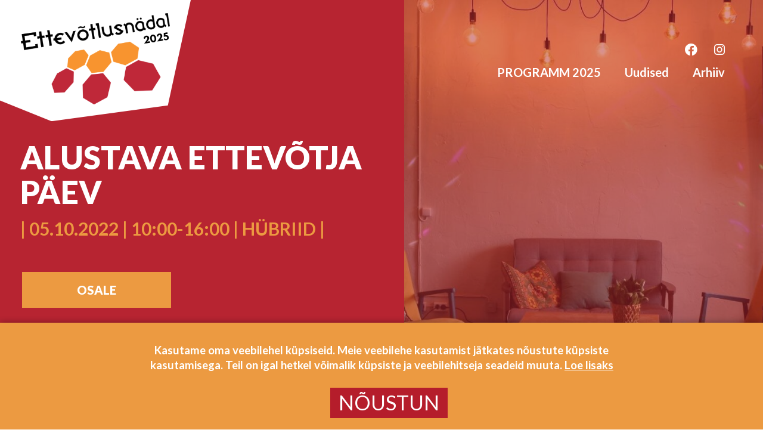

--- FILE ---
content_type: text/html; charset=UTF-8
request_url: https://ettevotlusnadal.ee/tartumaa-koolitused/alustava-ettevotja-paev/
body_size: 16154
content:
<!doctype html>
<html lang="et">
<head>
	<!-- Google Tag Manager -->
<script>(function(w,d,s,l,i){w[l]=w[l]||[];w[l].push({'gtm.start':
new Date().getTime(),event:'gtm.js'});var f=d.getElementsByTagName(s)[0],
j=d.createElement(s),dl=l!='dataLayer'?'&l='+l:'';j.async=true;j.src=
'https://www.googletagmanager.com/gtm.js?id='+i+dl;f.parentNode.insertBefore(j,f);
})(window,document,'script','dataLayer','GTM-WQCMN2P');</script>
<!-- End Google Tag Manager -->
	<meta charset="UTF-8">
	<meta name="viewport" content="width=device-width, initial-scale=1">
	<link rel="profile" href="https://gmpg.org/xfn/11">
	
	<meta name='robots' content='index, follow, max-image-preview:large, max-snippet:-1, max-video-preview:-1' />

	<!-- This site is optimized with the Yoast SEO plugin v23.3 - https://yoast.com/wordpress/plugins/seo/ -->
	<title>Alustava ettevõtja päev | Tartumaa Ettevõtlusnädal 2025</title>
	<meta name="description" content="Alustava ettevõtja päev – see on nädal täis kaasahaaravaid ja julgustavaid sündmusi." />
	<link rel="canonical" href="https://ettevotlusnadal.ee/tartumaa-koolitused/alustava-ettevotja-paev/" />
	<meta property="og:locale" content="et_EE" />
	<meta property="og:type" content="article" />
	<meta property="og:title" content="Alustava ettevõtja päev | Tartumaa Ettevõtlusnädal 2025" />
	<meta property="og:description" content="Alustava ettevõtja päev – see on nädal täis kaasahaaravaid ja julgustavaid sündmusi." />
	<meta property="og:url" content="https://ettevotlusnadal.ee/tartumaa-koolitused/alustava-ettevotja-paev/" />
	<meta property="og:site_name" content="Ettevõtlusnädal 2025" />
	<meta property="article:published_time" content="2022-09-15T12:58:21+00:00" />
	<meta property="article:modified_time" content="2022-09-16T11:36:25+00:00" />
	<meta property="og:image" content="https://ettevotlusnadal.ee/wp-content/uploads/2022/09/tartumaa-koolitusedtooandja-branding-ja-tootajate-sisseelamine.jpg" />
	<meta property="og:image:width" content="1600" />
	<meta property="og:image:height" content="900" />
	<meta property="og:image:type" content="image/jpeg" />
	<meta name="author" content="marje" />
	<meta name="twitter:card" content="summary_large_image" />
	<meta name="twitter:label1" content="Written by" />
	<meta name="twitter:data1" content="marje" />
	<meta name="twitter:label2" content="Est. reading time" />
	<meta name="twitter:data2" content="2 minutit" />
	<script type="application/ld+json" class="yoast-schema-graph">{"@context":"https://schema.org","@graph":[{"@type":"Article","@id":"https://ettevotlusnadal.ee/tartumaa-koolitused/alustava-ettevotja-paev/#article","isPartOf":{"@id":"https://ettevotlusnadal.ee/tartumaa-koolitused/alustava-ettevotja-paev/"},"author":{"name":"marje","@id":"https://ettevotlusnadal.ee/#/schema/person/18846c0751534401e224059b12ba6739"},"headline":"Alustava ettevõtja päev","datePublished":"2022-09-15T12:58:21+00:00","dateModified":"2022-09-16T11:36:25+00:00","mainEntityOfPage":{"@id":"https://ettevotlusnadal.ee/tartumaa-koolitused/alustava-ettevotja-paev/"},"wordCount":396,"publisher":{"@id":"https://ettevotlusnadal.ee/#organization"},"image":{"@id":"https://ettevotlusnadal.ee/tartumaa-koolitused/alustava-ettevotja-paev/#primaryimage"},"thumbnailUrl":"https://ettevotlusnadal.ee/wp-content/uploads/2022/09/tartumaa-koolitusedtooandja-branding-ja-tootajate-sisseelamine.jpg","keywords":["05.10.2022","10:00-16:00","HÜBRIID"],"articleSection":["Tartumaa"],"inLanguage":"et"},{"@type":"WebPage","@id":"https://ettevotlusnadal.ee/tartumaa-koolitused/alustava-ettevotja-paev/","url":"https://ettevotlusnadal.ee/tartumaa-koolitused/alustava-ettevotja-paev/","name":"Alustava ettevõtja päev | Tartumaa Ettevõtlusnädal 2025","isPartOf":{"@id":"https://ettevotlusnadal.ee/#website"},"primaryImageOfPage":{"@id":"https://ettevotlusnadal.ee/tartumaa-koolitused/alustava-ettevotja-paev/#primaryimage"},"image":{"@id":"https://ettevotlusnadal.ee/tartumaa-koolitused/alustava-ettevotja-paev/#primaryimage"},"thumbnailUrl":"https://ettevotlusnadal.ee/wp-content/uploads/2022/09/tartumaa-koolitusedtooandja-branding-ja-tootajate-sisseelamine.jpg","datePublished":"2022-09-15T12:58:21+00:00","dateModified":"2022-09-16T11:36:25+00:00","description":"Alustava ettevõtja päev – see on nädal täis kaasahaaravaid ja julgustavaid sündmusi.","breadcrumb":{"@id":"https://ettevotlusnadal.ee/tartumaa-koolitused/alustava-ettevotja-paev/#breadcrumb"},"inLanguage":"et","potentialAction":[{"@type":"ReadAction","target":["https://ettevotlusnadal.ee/tartumaa-koolitused/alustava-ettevotja-paev/"]}]},{"@type":"ImageObject","inLanguage":"et","@id":"https://ettevotlusnadal.ee/tartumaa-koolitused/alustava-ettevotja-paev/#primaryimage","url":"https://ettevotlusnadal.ee/wp-content/uploads/2022/09/tartumaa-koolitusedtooandja-branding-ja-tootajate-sisseelamine.jpg","contentUrl":"https://ettevotlusnadal.ee/wp-content/uploads/2022/09/tartumaa-koolitusedtooandja-branding-ja-tootajate-sisseelamine.jpg","width":1600,"height":900,"caption":"TÖÖANDJA BRÄNDING JA TÖÖTAJATE SISSEELAMINE 04.10.2022 | 09:30-12:00 | Elu Tuba Lava Taga |"},{"@type":"BreadcrumbList","@id":"https://ettevotlusnadal.ee/tartumaa-koolitused/alustava-ettevotja-paev/#breadcrumb","itemListElement":[{"@type":"ListItem","position":1,"name":"Home","item":"https://ettevotlusnadal.ee/"},{"@type":"ListItem","position":2,"name":"Alustava ettevõtja päev"}]},{"@type":"WebSite","@id":"https://ettevotlusnadal.ee/#website","url":"https://ettevotlusnadal.ee/","name":"Ettevõtlusnädal 2025","description":"Saa osa mitmekülgsetest seminaridest ja kohtumistest üle Eesti!","publisher":{"@id":"https://ettevotlusnadal.ee/#organization"},"potentialAction":[{"@type":"SearchAction","target":{"@type":"EntryPoint","urlTemplate":"https://ettevotlusnadal.ee/?s={search_term_string}"},"query-input":"required name=search_term_string"}],"inLanguage":"et"},{"@type":"Organization","@id":"https://ettevotlusnadal.ee/#organization","name":"Ettevõtlusnädal 2025","url":"https://ettevotlusnadal.ee/","logo":{"@type":"ImageObject","inLanguage":"et","@id":"https://ettevotlusnadal.ee/#/schema/logo/image/","url":"https://ettevotlusnadal.ee/wp-content/uploads/2024/09/2-1-1.png","contentUrl":"https://ettevotlusnadal.ee/wp-content/uploads/2024/09/2-1-1.png","width":300,"height":174,"caption":"Ettevõtlusnädal 2025"},"image":{"@id":"https://ettevotlusnadal.ee/#/schema/logo/image/"}},{"@type":"Person","@id":"https://ettevotlusnadal.ee/#/schema/person/18846c0751534401e224059b12ba6739","name":"marje","image":{"@type":"ImageObject","inLanguage":"et","@id":"https://ettevotlusnadal.ee/#/schema/person/image/","url":"https://secure.gravatar.com/avatar/fa9046b0165370afc2a0fea085602f13?s=96&d=mm&r=g","contentUrl":"https://secure.gravatar.com/avatar/fa9046b0165370afc2a0fea085602f13?s=96&d=mm&r=g","caption":"marje"},"url":"https://ettevotlusnadal.ee/author/marje/"}]}</script>
	<!-- / Yoast SEO plugin. -->


<link rel='dns-prefetch' href='//use.fontawesome.com' />
<link rel="alternate" type="application/rss+xml" title="Ettevõtlusnädal 2025 &raquo; RSS" href="https://ettevotlusnadal.ee/feed/" />
<link rel="alternate" type="application/rss+xml" title="Ettevõtlusnädal 2025 &raquo; Kommentaaride RSS" href="https://ettevotlusnadal.ee/comments/feed/" />
<script>
window._wpemojiSettings = {"baseUrl":"https:\/\/s.w.org\/images\/core\/emoji\/15.0.3\/72x72\/","ext":".png","svgUrl":"https:\/\/s.w.org\/images\/core\/emoji\/15.0.3\/svg\/","svgExt":".svg","source":{"concatemoji":"https:\/\/ettevotlusnadal.ee\/wp-includes\/js\/wp-emoji-release.min.js?ver=6.6.1"}};
/*! This file is auto-generated */
!function(i,n){var o,s,e;function c(e){try{var t={supportTests:e,timestamp:(new Date).valueOf()};sessionStorage.setItem(o,JSON.stringify(t))}catch(e){}}function p(e,t,n){e.clearRect(0,0,e.canvas.width,e.canvas.height),e.fillText(t,0,0);var t=new Uint32Array(e.getImageData(0,0,e.canvas.width,e.canvas.height).data),r=(e.clearRect(0,0,e.canvas.width,e.canvas.height),e.fillText(n,0,0),new Uint32Array(e.getImageData(0,0,e.canvas.width,e.canvas.height).data));return t.every(function(e,t){return e===r[t]})}function u(e,t,n){switch(t){case"flag":return n(e,"\ud83c\udff3\ufe0f\u200d\u26a7\ufe0f","\ud83c\udff3\ufe0f\u200b\u26a7\ufe0f")?!1:!n(e,"\ud83c\uddfa\ud83c\uddf3","\ud83c\uddfa\u200b\ud83c\uddf3")&&!n(e,"\ud83c\udff4\udb40\udc67\udb40\udc62\udb40\udc65\udb40\udc6e\udb40\udc67\udb40\udc7f","\ud83c\udff4\u200b\udb40\udc67\u200b\udb40\udc62\u200b\udb40\udc65\u200b\udb40\udc6e\u200b\udb40\udc67\u200b\udb40\udc7f");case"emoji":return!n(e,"\ud83d\udc26\u200d\u2b1b","\ud83d\udc26\u200b\u2b1b")}return!1}function f(e,t,n){var r="undefined"!=typeof WorkerGlobalScope&&self instanceof WorkerGlobalScope?new OffscreenCanvas(300,150):i.createElement("canvas"),a=r.getContext("2d",{willReadFrequently:!0}),o=(a.textBaseline="top",a.font="600 32px Arial",{});return e.forEach(function(e){o[e]=t(a,e,n)}),o}function t(e){var t=i.createElement("script");t.src=e,t.defer=!0,i.head.appendChild(t)}"undefined"!=typeof Promise&&(o="wpEmojiSettingsSupports",s=["flag","emoji"],n.supports={everything:!0,everythingExceptFlag:!0},e=new Promise(function(e){i.addEventListener("DOMContentLoaded",e,{once:!0})}),new Promise(function(t){var n=function(){try{var e=JSON.parse(sessionStorage.getItem(o));if("object"==typeof e&&"number"==typeof e.timestamp&&(new Date).valueOf()<e.timestamp+604800&&"object"==typeof e.supportTests)return e.supportTests}catch(e){}return null}();if(!n){if("undefined"!=typeof Worker&&"undefined"!=typeof OffscreenCanvas&&"undefined"!=typeof URL&&URL.createObjectURL&&"undefined"!=typeof Blob)try{var e="postMessage("+f.toString()+"("+[JSON.stringify(s),u.toString(),p.toString()].join(",")+"));",r=new Blob([e],{type:"text/javascript"}),a=new Worker(URL.createObjectURL(r),{name:"wpTestEmojiSupports"});return void(a.onmessage=function(e){c(n=e.data),a.terminate(),t(n)})}catch(e){}c(n=f(s,u,p))}t(n)}).then(function(e){for(var t in e)n.supports[t]=e[t],n.supports.everything=n.supports.everything&&n.supports[t],"flag"!==t&&(n.supports.everythingExceptFlag=n.supports.everythingExceptFlag&&n.supports[t]);n.supports.everythingExceptFlag=n.supports.everythingExceptFlag&&!n.supports.flag,n.DOMReady=!1,n.readyCallback=function(){n.DOMReady=!0}}).then(function(){return e}).then(function(){var e;n.supports.everything||(n.readyCallback(),(e=n.source||{}).concatemoji?t(e.concatemoji):e.wpemoji&&e.twemoji&&(t(e.twemoji),t(e.wpemoji)))}))}((window,document),window._wpemojiSettings);
</script>
<style id='wp-emoji-styles-inline-css'>

	img.wp-smiley, img.emoji {
		display: inline !important;
		border: none !important;
		box-shadow: none !important;
		height: 1em !important;
		width: 1em !important;
		margin: 0 0.07em !important;
		vertical-align: -0.1em !important;
		background: none !important;
		padding: 0 !important;
	}
</style>
<link rel='stylesheet' id='wp-block-library-css' href='https://ettevotlusnadal.ee/wp-includes/css/dist/block-library/style.min.css?ver=6.6.1' media='all' />
<style id='classic-theme-styles-inline-css'>
/*! This file is auto-generated */
.wp-block-button__link{color:#fff;background-color:#32373c;border-radius:9999px;box-shadow:none;text-decoration:none;padding:calc(.667em + 2px) calc(1.333em + 2px);font-size:1.125em}.wp-block-file__button{background:#32373c;color:#fff;text-decoration:none}
</style>
<style id='global-styles-inline-css'>
:root{--wp--preset--aspect-ratio--square: 1;--wp--preset--aspect-ratio--4-3: 4/3;--wp--preset--aspect-ratio--3-4: 3/4;--wp--preset--aspect-ratio--3-2: 3/2;--wp--preset--aspect-ratio--2-3: 2/3;--wp--preset--aspect-ratio--16-9: 16/9;--wp--preset--aspect-ratio--9-16: 9/16;--wp--preset--color--black: #000000;--wp--preset--color--cyan-bluish-gray: #abb8c3;--wp--preset--color--white: #ffffff;--wp--preset--color--pale-pink: #f78da7;--wp--preset--color--vivid-red: #cf2e2e;--wp--preset--color--luminous-vivid-orange: #ff6900;--wp--preset--color--luminous-vivid-amber: #fcb900;--wp--preset--color--light-green-cyan: #7bdcb5;--wp--preset--color--vivid-green-cyan: #00d084;--wp--preset--color--pale-cyan-blue: #8ed1fc;--wp--preset--color--vivid-cyan-blue: #0693e3;--wp--preset--color--vivid-purple: #9b51e0;--wp--preset--gradient--vivid-cyan-blue-to-vivid-purple: linear-gradient(135deg,rgba(6,147,227,1) 0%,rgb(155,81,224) 100%);--wp--preset--gradient--light-green-cyan-to-vivid-green-cyan: linear-gradient(135deg,rgb(122,220,180) 0%,rgb(0,208,130) 100%);--wp--preset--gradient--luminous-vivid-amber-to-luminous-vivid-orange: linear-gradient(135deg,rgba(252,185,0,1) 0%,rgba(255,105,0,1) 100%);--wp--preset--gradient--luminous-vivid-orange-to-vivid-red: linear-gradient(135deg,rgba(255,105,0,1) 0%,rgb(207,46,46) 100%);--wp--preset--gradient--very-light-gray-to-cyan-bluish-gray: linear-gradient(135deg,rgb(238,238,238) 0%,rgb(169,184,195) 100%);--wp--preset--gradient--cool-to-warm-spectrum: linear-gradient(135deg,rgb(74,234,220) 0%,rgb(151,120,209) 20%,rgb(207,42,186) 40%,rgb(238,44,130) 60%,rgb(251,105,98) 80%,rgb(254,248,76) 100%);--wp--preset--gradient--blush-light-purple: linear-gradient(135deg,rgb(255,206,236) 0%,rgb(152,150,240) 100%);--wp--preset--gradient--blush-bordeaux: linear-gradient(135deg,rgb(254,205,165) 0%,rgb(254,45,45) 50%,rgb(107,0,62) 100%);--wp--preset--gradient--luminous-dusk: linear-gradient(135deg,rgb(255,203,112) 0%,rgb(199,81,192) 50%,rgb(65,88,208) 100%);--wp--preset--gradient--pale-ocean: linear-gradient(135deg,rgb(255,245,203) 0%,rgb(182,227,212) 50%,rgb(51,167,181) 100%);--wp--preset--gradient--electric-grass: linear-gradient(135deg,rgb(202,248,128) 0%,rgb(113,206,126) 100%);--wp--preset--gradient--midnight: linear-gradient(135deg,rgb(2,3,129) 0%,rgb(40,116,252) 100%);--wp--preset--font-size--small: 13px;--wp--preset--font-size--medium: 20px;--wp--preset--font-size--large: 36px;--wp--preset--font-size--x-large: 42px;--wp--preset--spacing--20: 0.44rem;--wp--preset--spacing--30: 0.67rem;--wp--preset--spacing--40: 1rem;--wp--preset--spacing--50: 1.5rem;--wp--preset--spacing--60: 2.25rem;--wp--preset--spacing--70: 3.38rem;--wp--preset--spacing--80: 5.06rem;--wp--preset--shadow--natural: 6px 6px 9px rgba(0, 0, 0, 0.2);--wp--preset--shadow--deep: 12px 12px 50px rgba(0, 0, 0, 0.4);--wp--preset--shadow--sharp: 6px 6px 0px rgba(0, 0, 0, 0.2);--wp--preset--shadow--outlined: 6px 6px 0px -3px rgba(255, 255, 255, 1), 6px 6px rgba(0, 0, 0, 1);--wp--preset--shadow--crisp: 6px 6px 0px rgba(0, 0, 0, 1);}:where(.is-layout-flex){gap: 0.5em;}:where(.is-layout-grid){gap: 0.5em;}body .is-layout-flex{display: flex;}.is-layout-flex{flex-wrap: wrap;align-items: center;}.is-layout-flex > :is(*, div){margin: 0;}body .is-layout-grid{display: grid;}.is-layout-grid > :is(*, div){margin: 0;}:where(.wp-block-columns.is-layout-flex){gap: 2em;}:where(.wp-block-columns.is-layout-grid){gap: 2em;}:where(.wp-block-post-template.is-layout-flex){gap: 1.25em;}:where(.wp-block-post-template.is-layout-grid){gap: 1.25em;}.has-black-color{color: var(--wp--preset--color--black) !important;}.has-cyan-bluish-gray-color{color: var(--wp--preset--color--cyan-bluish-gray) !important;}.has-white-color{color: var(--wp--preset--color--white) !important;}.has-pale-pink-color{color: var(--wp--preset--color--pale-pink) !important;}.has-vivid-red-color{color: var(--wp--preset--color--vivid-red) !important;}.has-luminous-vivid-orange-color{color: var(--wp--preset--color--luminous-vivid-orange) !important;}.has-luminous-vivid-amber-color{color: var(--wp--preset--color--luminous-vivid-amber) !important;}.has-light-green-cyan-color{color: var(--wp--preset--color--light-green-cyan) !important;}.has-vivid-green-cyan-color{color: var(--wp--preset--color--vivid-green-cyan) !important;}.has-pale-cyan-blue-color{color: var(--wp--preset--color--pale-cyan-blue) !important;}.has-vivid-cyan-blue-color{color: var(--wp--preset--color--vivid-cyan-blue) !important;}.has-vivid-purple-color{color: var(--wp--preset--color--vivid-purple) !important;}.has-black-background-color{background-color: var(--wp--preset--color--black) !important;}.has-cyan-bluish-gray-background-color{background-color: var(--wp--preset--color--cyan-bluish-gray) !important;}.has-white-background-color{background-color: var(--wp--preset--color--white) !important;}.has-pale-pink-background-color{background-color: var(--wp--preset--color--pale-pink) !important;}.has-vivid-red-background-color{background-color: var(--wp--preset--color--vivid-red) !important;}.has-luminous-vivid-orange-background-color{background-color: var(--wp--preset--color--luminous-vivid-orange) !important;}.has-luminous-vivid-amber-background-color{background-color: var(--wp--preset--color--luminous-vivid-amber) !important;}.has-light-green-cyan-background-color{background-color: var(--wp--preset--color--light-green-cyan) !important;}.has-vivid-green-cyan-background-color{background-color: var(--wp--preset--color--vivid-green-cyan) !important;}.has-pale-cyan-blue-background-color{background-color: var(--wp--preset--color--pale-cyan-blue) !important;}.has-vivid-cyan-blue-background-color{background-color: var(--wp--preset--color--vivid-cyan-blue) !important;}.has-vivid-purple-background-color{background-color: var(--wp--preset--color--vivid-purple) !important;}.has-black-border-color{border-color: var(--wp--preset--color--black) !important;}.has-cyan-bluish-gray-border-color{border-color: var(--wp--preset--color--cyan-bluish-gray) !important;}.has-white-border-color{border-color: var(--wp--preset--color--white) !important;}.has-pale-pink-border-color{border-color: var(--wp--preset--color--pale-pink) !important;}.has-vivid-red-border-color{border-color: var(--wp--preset--color--vivid-red) !important;}.has-luminous-vivid-orange-border-color{border-color: var(--wp--preset--color--luminous-vivid-orange) !important;}.has-luminous-vivid-amber-border-color{border-color: var(--wp--preset--color--luminous-vivid-amber) !important;}.has-light-green-cyan-border-color{border-color: var(--wp--preset--color--light-green-cyan) !important;}.has-vivid-green-cyan-border-color{border-color: var(--wp--preset--color--vivid-green-cyan) !important;}.has-pale-cyan-blue-border-color{border-color: var(--wp--preset--color--pale-cyan-blue) !important;}.has-vivid-cyan-blue-border-color{border-color: var(--wp--preset--color--vivid-cyan-blue) !important;}.has-vivid-purple-border-color{border-color: var(--wp--preset--color--vivid-purple) !important;}.has-vivid-cyan-blue-to-vivid-purple-gradient-background{background: var(--wp--preset--gradient--vivid-cyan-blue-to-vivid-purple) !important;}.has-light-green-cyan-to-vivid-green-cyan-gradient-background{background: var(--wp--preset--gradient--light-green-cyan-to-vivid-green-cyan) !important;}.has-luminous-vivid-amber-to-luminous-vivid-orange-gradient-background{background: var(--wp--preset--gradient--luminous-vivid-amber-to-luminous-vivid-orange) !important;}.has-luminous-vivid-orange-to-vivid-red-gradient-background{background: var(--wp--preset--gradient--luminous-vivid-orange-to-vivid-red) !important;}.has-very-light-gray-to-cyan-bluish-gray-gradient-background{background: var(--wp--preset--gradient--very-light-gray-to-cyan-bluish-gray) !important;}.has-cool-to-warm-spectrum-gradient-background{background: var(--wp--preset--gradient--cool-to-warm-spectrum) !important;}.has-blush-light-purple-gradient-background{background: var(--wp--preset--gradient--blush-light-purple) !important;}.has-blush-bordeaux-gradient-background{background: var(--wp--preset--gradient--blush-bordeaux) !important;}.has-luminous-dusk-gradient-background{background: var(--wp--preset--gradient--luminous-dusk) !important;}.has-pale-ocean-gradient-background{background: var(--wp--preset--gradient--pale-ocean) !important;}.has-electric-grass-gradient-background{background: var(--wp--preset--gradient--electric-grass) !important;}.has-midnight-gradient-background{background: var(--wp--preset--gradient--midnight) !important;}.has-small-font-size{font-size: var(--wp--preset--font-size--small) !important;}.has-medium-font-size{font-size: var(--wp--preset--font-size--medium) !important;}.has-large-font-size{font-size: var(--wp--preset--font-size--large) !important;}.has-x-large-font-size{font-size: var(--wp--preset--font-size--x-large) !important;}
:where(.wp-block-post-template.is-layout-flex){gap: 1.25em;}:where(.wp-block-post-template.is-layout-grid){gap: 1.25em;}
:where(.wp-block-columns.is-layout-flex){gap: 2em;}:where(.wp-block-columns.is-layout-grid){gap: 2em;}
:root :where(.wp-block-pullquote){font-size: 1.5em;line-height: 1.6;}
</style>
<link rel='stylesheet' id='contact-form-7-css' href='https://ettevotlusnadal.ee/wp-content/plugins/contact-form-7/includes/css/styles.css?ver=5.9.8' media='all' />
<link rel='stylesheet' id='cookie-law-info-css' href='https://ettevotlusnadal.ee/wp-content/plugins/cookie-law-info/legacy/public/css/cookie-law-info-public.css?ver=3.2.6' media='all' />
<link rel='stylesheet' id='cookie-law-info-gdpr-css' href='https://ettevotlusnadal.ee/wp-content/plugins/cookie-law-info/legacy/public/css/cookie-law-info-gdpr.css?ver=3.2.6' media='all' />
<link rel='stylesheet' id='megamenu-css' href='https://ettevotlusnadal.ee/wp-content/uploads/maxmegamenu/style.css?ver=507aa4' media='all' />
<link rel='stylesheet' id='dashicons-css' href='https://ettevotlusnadal.ee/wp-includes/css/dashicons.min.css?ver=6.6.1' media='all' />
<link rel='stylesheet' id='mak-style-css' href='https://ettevotlusnadal.ee/wp-content/themes/mak/style.css?ver=1.0.0' media='all' />
<link rel='stylesheet' id='font-awesome-official-css' href='https://use.fontawesome.com/releases/v6.1.2/css/all.css' media='all' integrity="sha384-fZCoUih8XsaUZnNDOiLqnby1tMJ0sE7oBbNk2Xxf5x8Z4SvNQ9j83vFMa/erbVrV" crossorigin="anonymous" />
<link rel='stylesheet' id='cf7cf-style-css' href='https://ettevotlusnadal.ee/wp-content/plugins/cf7-conditional-fields/style.css?ver=2.4.15' media='all' />
<link rel='stylesheet' id='font-awesome-official-v4shim-css' href='https://use.fontawesome.com/releases/v6.1.2/css/v4-shims.css' media='all' integrity="sha384-iW7MVRJO9Fj06GFbRcMqdZBcVQhjBWlVXUjtY7XCppA+DZUoHBQ7B8VB+EjXUkPV" crossorigin="anonymous" />
<script src="https://ettevotlusnadal.ee/wp-includes/js/jquery/jquery.min.js?ver=3.7.1" id="jquery-core-js"></script>
<script src="https://ettevotlusnadal.ee/wp-includes/js/jquery/jquery-migrate.min.js?ver=3.4.1" id="jquery-migrate-js"></script>
<script id="cookie-law-info-js-extra">
var Cli_Data = {"nn_cookie_ids":[],"cookielist":[],"non_necessary_cookies":[],"ccpaEnabled":"","ccpaRegionBased":"","ccpaBarEnabled":"","strictlyEnabled":["necessary","obligatoire"],"ccpaType":"gdpr","js_blocking":"1","custom_integration":"","triggerDomRefresh":"","secure_cookies":""};
var cli_cookiebar_settings = {"animate_speed_hide":"500","animate_speed_show":"500","background":"#ec9a41","border":"#b1a6a6c2","border_on":"","button_1_button_colour":"#61a229","button_1_button_hover":"#4e8221","button_1_link_colour":"#fff","button_1_as_button":"1","button_1_new_win":"","button_2_button_colour":"#333","button_2_button_hover":"#292929","button_2_link_colour":"#444","button_2_as_button":"","button_2_hidebar":"","button_3_button_colour":"#dedfe0","button_3_button_hover":"#b2b2b3","button_3_link_colour":"#333333","button_3_as_button":"1","button_3_new_win":"","button_4_button_colour":"#dedfe0","button_4_button_hover":"#b2b2b3","button_4_link_colour":"#333333","button_4_as_button":"1","button_7_button_colour":"#b51d2b","button_7_button_hover":"#911722","button_7_link_colour":"#fff","button_7_as_button":"1","button_7_new_win":"","font_family":"inherit","header_fix":"","notify_animate_hide":"1","notify_animate_show":"","notify_div_id":"#cookie-law-info-bar","notify_position_horizontal":"right","notify_position_vertical":"bottom","scroll_close":"","scroll_close_reload":"","accept_close_reload":"","reject_close_reload":"","showagain_tab":"","showagain_background":"#fff","showagain_border":"#000","showagain_div_id":"#cookie-law-info-again","showagain_x_position":"100px","text":"#ffffff","show_once_yn":"","show_once":"10000","logging_on":"","as_popup":"","popup_overlay":"1","bar_heading_text":"","cookie_bar_as":"banner","popup_showagain_position":"bottom-right","widget_position":"left"};
var log_object = {"ajax_url":"https:\/\/ettevotlusnadal.ee\/wp-admin\/admin-ajax.php"};
</script>
<script src="https://ettevotlusnadal.ee/wp-content/plugins/cookie-law-info/legacy/public/js/cookie-law-info-public.js?ver=3.2.6" id="cookie-law-info-js"></script>
<link rel="https://api.w.org/" href="https://ettevotlusnadal.ee/wp-json/" /><link rel="alternate" title="JSON" type="application/json" href="https://ettevotlusnadal.ee/wp-json/wp/v2/posts/977" /><link rel="EditURI" type="application/rsd+xml" title="RSD" href="https://ettevotlusnadal.ee/xmlrpc.php?rsd" />
<meta name="generator" content="WordPress 6.6.1" />
<link rel='shortlink' href='https://ettevotlusnadal.ee/?p=977' />
<link rel="alternate" title="oEmbed (JSON)" type="application/json+oembed" href="https://ettevotlusnadal.ee/wp-json/oembed/1.0/embed?url=https%3A%2F%2Fettevotlusnadal.ee%2Ftartumaa-koolitused%2Falustava-ettevotja-paev%2F" />
<link rel="alternate" title="oEmbed (XML)" type="text/xml+oembed" href="https://ettevotlusnadal.ee/wp-json/oembed/1.0/embed?url=https%3A%2F%2Fettevotlusnadal.ee%2Ftartumaa-koolitused%2Falustava-ettevotja-paev%2F&#038;format=xml" />
		<script type="text/javascript">
			var _statcounter = _statcounter || [];
			_statcounter.push({"tags": {"author": "marje"}});
		</script>
		        <script>
          jQuery(function ($) {
    $(window).on("scroll", function() {
        if($(window).scrollTop() > 250) {
            $(".header-all").addClass("active");
        } else {
            //remove the background property so it comes transparent again (defined in your css)
           $(".header-all").removeClass("active");
        }
    });
});
        </script>
    <style id="custom-background-css">
body.custom-background { background-image: url("https://ettevotlusnadal.ee/wp-content/uploads/2022/09/ettevotlusnadala-taust-5.png"); background-position: center center; background-size: cover; background-repeat: no-repeat; background-attachment: fixed; }
</style>
	<link rel="icon" href="https://ettevotlusnadal.ee/wp-content/uploads/2022/09/ettevotlusnadal-2022-ikoon-120x120.png" sizes="32x32" />
<link rel="icon" href="https://ettevotlusnadal.ee/wp-content/uploads/2022/09/ettevotlusnadal-2022-ikoon.png" sizes="192x192" />
<link rel="apple-touch-icon" href="https://ettevotlusnadal.ee/wp-content/uploads/2022/09/ettevotlusnadal-2022-ikoon.png" />
<meta name="msapplication-TileImage" content="https://ettevotlusnadal.ee/wp-content/uploads/2022/09/ettevotlusnadal-2022-ikoon.png" />
		<style id="wp-custom-css">
			span.wpcf7-form-control.wpcf7-radio{
	  display: flex;
    flex-direction: column;
    align-items: flex-start;
	    margin: 10px 0px;
}		</style>
		<style type="text/css">/** Mega Menu CSS: fs **/</style>
</head>

<body class="post-template-default single single-post postid-977 single-format-standard custom-background wp-custom-logo mega-menu-menu-1">
	<!-- Google Tag Manager (noscript) -->
<noscript><iframe src="https://www.googletagmanager.com/ns.html?id=GTM-WQCMN2P"
height="0" width="0" style="display:none;visibility:hidden"></iframe></noscript>
<!-- End Google Tag Manager (noscript) -->
<div id="page" class="site">
	<a class="skip-link screen-reader-text" href="#primary">Skip to content</a>
	<div class="header-all">
	<header id="masthead" class="site-header">
		<div class="site-branding">
			<a href="https://ettevotlusnadal.ee/" class="custom-logo-link" rel="home"><img width="1699" height="1041" src="https://ettevotlusnadal.ee/wp-content/uploads/2025/08/cropped-EVN-LOGO-2025.png" class="custom-logo" alt="Ettevõtlusnädal 2025" decoding="async" fetchpriority="high" srcset="https://ettevotlusnadal.ee/wp-content/uploads/2025/08/cropped-EVN-LOGO-2025.png 1699w, https://ettevotlusnadal.ee/wp-content/uploads/2025/08/cropped-EVN-LOGO-2025-300x184.png 300w, https://ettevotlusnadal.ee/wp-content/uploads/2025/08/cropped-EVN-LOGO-2025-1024x627.png 1024w, https://ettevotlusnadal.ee/wp-content/uploads/2025/08/cropped-EVN-LOGO-2025-768x471.png 768w, https://ettevotlusnadal.ee/wp-content/uploads/2025/08/cropped-EVN-LOGO-2025-1536x941.png 1536w" sizes="(max-width: 1699px) 100vw, 1699px" /></a>				<p class="site-title"><a href="https://ettevotlusnadal.ee/" rel="home">Ettevõtlusnädal 2025</a></p>
								<p class="site-description">Saa osa mitmekülgsetest seminaridest ja kohtumistest üle Eesti!</p>
					</div><!-- .site-branding -->

		<nav id="site-navigation" class="main-navigation">
			<div class="top-header"> <li id="nav_menu-3" class="widget widget_nav_menu"><div class="menu-top-header-est-container"><ul id="menu-top-header-est" class="menu"><li id="menu-item-52" class="menu-item menu-item-type-custom menu-item-object-custom menu-item-52"><a target="_blank" rel="noopener" href="https://www.facebook.com/arenduskeskused"><i class="fab fa-facebook"></i></a></li>
<li id="menu-item-53" class="menu-item menu-item-type-custom menu-item-object-custom menu-item-53"><a target="_blank" rel="noopener" href="https://www.instagram.com/arenduskeskused.ee/"><i class="fab fa-instagram"></i></a></li>
</ul></div></li></div>
			<button class="menu-toggle" aria-controls="primary-menu" aria-expanded="false">Primary Menu</button>
			<div id="mega-menu-wrap-menu-1" class="mega-menu-wrap"><div class="mega-menu-toggle"><div class="mega-toggle-blocks-left"></div><div class="mega-toggle-blocks-center"></div><div class="mega-toggle-blocks-right"><div class='mega-toggle-block mega-menu-toggle-block mega-toggle-block-1' id='mega-toggle-block-1' tabindex='0'><span class='mega-toggle-label' role='button' aria-expanded='false'><span class='mega-toggle-label-closed'></span><span class='mega-toggle-label-open'></span></span></div></div></div><ul id="mega-menu-menu-1" class="mega-menu max-mega-menu mega-menu-horizontal mega-no-js" data-event="hover_intent" data-effect="fade_up" data-effect-speed="200" data-effect-mobile="disabled" data-effect-speed-mobile="0" data-mobile-force-width="body" data-second-click="go" data-document-click="collapse" data-vertical-behaviour="standard" data-breakpoint="1000" data-unbind="true" data-mobile-state="collapse_all" data-hover-intent-timeout="300" data-hover-intent-interval="100"><li class='mega-menu-item mega-menu-item-type-custom mega-menu-item-object-custom mega-menu-item-home mega-align-bottom-left mega-menu-flyout mega-menu-item-273' id='mega-menu-item-273'><a class="mega-menu-link" href="https://ettevotlusnadal.ee/#maakonnad" tabindex="0">PROGRAMM 2025</a></li><li class='mega-menu-item mega-menu-item-type-post_type mega-menu-item-object-page mega-align-bottom-left mega-menu-flyout mega-menu-item-669' id='mega-menu-item-669'><a class="mega-menu-link" href="https://ettevotlusnadal.ee/blogi/" tabindex="0">Uudised</a></li><li class='mega-menu-item mega-menu-item-type-post_type mega-menu-item-object-page mega-align-bottom-left mega-menu-flyout mega-menu-item-788' id='mega-menu-item-788'><a class="mega-menu-link" href="https://ettevotlusnadal.ee/online-konverents/" tabindex="0">Arhiiv</a></li></ul></div>		</nav><!-- #site-navigation -->
	</header><!-- #masthead -->
</div>
	<main id="primary" class="site-main">

		
<article id="post-977" class="post-977 post type-post status-publish format-standard has-post-thumbnail hentry category-tartumaa-koolitused tag-05-10-2022 tag-1000-1600 tag-hubriid">
	<header class="entry-header">
		
			<div class="post-thumbnail">
				<img width="1600" height="900" src="https://ettevotlusnadal.ee/wp-content/uploads/2022/09/tartumaa-koolitusedtooandja-branding-ja-tootajate-sisseelamine.jpg" class="attachment-post-thumbnail size-post-thumbnail wp-post-image" alt="TÖÖANDJA BRÄNDING JA TÖÖTAJATE SISSEELAMINE 04.10.2022 | 09:30-12:00 | Elu Tuba Lava Taga |" decoding="async" srcset="https://ettevotlusnadal.ee/wp-content/uploads/2022/09/tartumaa-koolitusedtooandja-branding-ja-tootajate-sisseelamine.jpg 1600w, https://ettevotlusnadal.ee/wp-content/uploads/2022/09/tartumaa-koolitusedtooandja-branding-ja-tootajate-sisseelamine-300x169.jpg 300w, https://ettevotlusnadal.ee/wp-content/uploads/2022/09/tartumaa-koolitusedtooandja-branding-ja-tootajate-sisseelamine-1024x576.jpg 1024w, https://ettevotlusnadal.ee/wp-content/uploads/2022/09/tartumaa-koolitusedtooandja-branding-ja-tootajate-sisseelamine-768x432.jpg 768w, https://ettevotlusnadal.ee/wp-content/uploads/2022/09/tartumaa-koolitusedtooandja-branding-ja-tootajate-sisseelamine-1536x864.jpg 1536w" sizes="(max-width: 1600px) 100vw, 1600px" />			</div><!-- .post-thumbnail -->

				<div class="entry-tags">
		<h1 class="entry-title">Alustava ettevõtja päev</h1>			<div class="entry-tags-list">
				<p>
								05.10.2022 | 10:00-16:00 | HÜBRIID | </p>
			
					<div class="slider-buttons" id="maakonnad">
											<a href="https://survey123.arcgis.com/share/9e57b85f4d6b4986833d5c075171ff8c" target="_blank" class="cta-punane">OSALE</a>														</div>
					
				
			</div>
		</div>
			<div class="entry-meta">
				<span class="posted-on">Posted on <a href="https://ettevotlusnadal.ee/tartumaa-koolitused/alustava-ettevotja-paev/" rel="bookmark"><time class="entry-date published" datetime="2022-09-15T12:58:21+03:00">15. sept. 2022</time><time class="updated" datetime="2022-09-16T11:36:25+03:00">16. sept. 2022</time></a></span><span class="byline"> by <span class="author vcard"><a class="url fn n" href="https://ettevotlusnadal.ee/author/marje/">marje</a></span></span>			</div><!-- .entry-meta -->
			</header><!-- .entry-header -->

	

	<div class="entry-content">
		<blockquote><p>Alustav ettevõtja, see päev on Sulle!</p></blockquote>
<p>Päev täis kogemuslugusid, kust leiad inspiratsiooni ja julgustust parimatelt praktikutelt! Kohapeal on võimalus saada ettevõtlusalast nõustamist, osaleda töötubades ja seminaridel.</p>
<ul>
<li><strong>Sihtgrupp:</strong> alustav ettevõtja, kõik ettevõtlushuvilised</li>
<li><strong>Asukoht:</strong> Alexela Loomelava (<strong>Narva mnt 4</strong>) ja SPARK Demo keskus (<strong>Narva mnt 3</strong>), <strong>Tartu</strong> ja <strong>ONLINE</strong></li>
<li><strong>Korraldaja: </strong>Tartu Ärinõuandla, Tartu Loomemajanduskeskus, Tartu Biotehnoloogia park, Töötukassa, SA Tartumaa Turism</li>
<li><strong>Osalemine:</strong> Osalemine <strong>TASUTA, </strong>vajalik on eelnev registreerimine</li>
<li><strong>Kontakt:</strong> <a class="waffle-rich-text-link" data-sheets-formula-bar-text-link="mailto:merle.joost@arinouandla.ee" data-sheets-formula-bar-text-style="font-size:15px;color:#0563c1;font-weight:normal;text-decoration:underline;font-family:'Arial';font-style:normal;text-decoration-skip-ink:none;">merle.joost@arinouandla.ee</a></li>
<li><strong>Lisainfo: </strong><a href="https://www.tartu.ee/et/ettevotlusnadal">https://www.tartu.ee/et/ettevotlusnadal</a></li>
</ul>
<h2>Päevakava</h2>
<p><strong><u>Alexela Loomelava (Narva mnt 2)</u></strong></p>
<p><strong>10.00–13.00 — Inspiratsioonipäev “Koostöös peitub jõud”</strong><br />
Päev täis kogemuslugusid, kust leiad inspiratsiooni ja julgustust parimatelt praktikutelt!<br />
<u>Ettekanded teevad:</u><br />
Harald Lepisk — “Kontakt, iga inimene, keda kohtad, on võimalus õppida!”<br />
Sirli Ratasepp, KIRA shoes (Naturewear OÜ) — “Suurimad õnnestumised ja suurimad ämbrid KIRA jälgi jätmata teekonnal”<br />
Sander Kask, Seestvaates Virtuaaltuurid – “Üksiküritaja võimete piir”<br />
Helena Kukk, Kukeke klõpsutab — “Klassi eest kaamera taha”<br />
Joel Ostrat — “Kui teeme … siis kindlasti kirega, et saaks küpsetada – nautida ja elada!”</p>
<p><strong>Lisainfo:</strong> Tartu Ärinõuandla kodulehelt: <a href="https://arinouandla.ee/">https://arinouandla.ee/</a></p>
<p><u>Seminarid ja töötoad:</u><br />
<strong>13.00–15.00 — Ettevõtluse tugistruktuuride demo-ala ja nõustamised </strong><br />
<strong>13.15–15.00 — Töötuba: “Ettevõtjaks või mitte”</strong><br />
Töötuba viib läbi Töötukassa karjäärinõustaja Ly Kubenko<br />
<strong>13.15–15.00 — Turismiseminar: “Alustava turismiettevõtja ABC”</strong><br />
Seminari viivad läbi Annika Ojasaar, Kaia Lehtsaar SA Tartumaa Turismist ning Majandus- ja Kommunikatsiooniministeeriumi turismijuht Külli Kraner</p>
<p>Korraldajad: Tartu Ärinõuandla, Tartu Töötukassa, SA Tartumaa Turism, Tartu Loomemajanduskeskus, Tartu Biotehnoloogia Park</p>
<p><u><strong>SPARK Demo keskus (Narva mnt 3)</strong></u></p>
<p><strong>12:30–16:00 — Kogemuslood roheettevõtte loomisel ning töötuba  “Ringsed ärimudelid – kuidas rakendada ringmajandust oma ettevõttes”</strong><br />
Töötoas õpivad osalejad ära tundma, kus on äri ringmajanduses. RingMAJANDUS eeldab, et ettevõtted on võimelised pakkuma jätkusuutlikke tooteid ja teenuseid, teenides kasumit ja samaaegselt arvestades keskkonnamõjudega kogu toote/teenuse elutsükli vältel. Töötuba on läbiviidud CIRCO disainimeetodist lähtuvalt. See on rahvusvaheliselt tunnustatud muutuse juhtimise tööriist, mille efektiivsust näitab see, et 70% CIRCO koolituse läbinutest viib koolituse käigus kavandatud äriideed ellu. CIRCO metoodika on kujundatud uute teenuste ja toodete arendamiseks, kuid sobib ka tänastes protsessides kadude vähendamist.<br />
Töötuba viib läbi Teeme Ära SA tegevjuht, koolitaja Kadi Kenk.</p>
<p>Korraldajad: Eesti Ettevõtlike Naiste Assotsiatsioon ja Tartu Biotehnoloogia park</p>
<p><strong>LISAPROGRAMM</strong></p>
<p><strong><u>@LOOMEKAS Disainipood</u></strong></p>
<p><strong>11.00–19.00 — Avatud Tartu2024 <em>pop-up</em></strong></p>
	</div><!-- .entry-content -->

	<footer class="entry-footer">
		<span class="cat-links">Posted in <a href="https://ettevotlusnadal.ee/category/tartumaa-koolitused/" rel="category tag">Tartumaa</a></span><span class="tags-links">Tagged 05.10.2022, 10:00-16:00, HÜBRIID</span>	</footer><!-- .entry-footer -->
</article><!-- #post-977 -->

	<nav class="navigation post-navigation" aria-label="Postitused">
		<h2 class="screen-reader-text">Navigeerimine</h2>
		<div class="nav-links"><div class="nav-previous"><a href="https://ettevotlusnadal.ee/tartumaa-koolitused/disainitootuba-kuidas-valida-stiilseid-aksessuaare/" rel="prev"><span class="nav-subtitle">Previous:</span> <span class="nav-title">Disainitöötuba: Kuidas valida stiilseid aksessuaare?</span></a></div><div class="nav-next"><a href="https://ettevotlusnadal.ee/tartumaa-koolitused/tehnikahariduse-paev/" rel="next"><span class="nav-subtitle">Next:</span> <span class="nav-title">Tehnikahariduse päev</span></a></div></div>
	</nav>
	</main><!-- #main -->
<div class="slider-buttons" id="maakonnad">
											<a href="https://survey123.arcgis.com/share/9e57b85f4d6b4986833d5c075171ff8c" target="_blank" class="cta-punane">OSALE</a>														</div>

<aside id="secondary" class="widget-area">
	<section id="nav_menu-4" class="widget widget_nav_menu"><h2 class="widget-title">Vali maakond :</h2><div class="menu-asukohad-container"><ul id="menu-asukohad" class="menu"><li id="menu-item-341" class="menu-item menu-item-type-post_type menu-item-object-page menu-item-341"><a href="https://ettevotlusnadal.ee/harjumaa-koolitused/">Harjumaa</a></li>
<li id="menu-item-332" class="menu-item menu-item-type-post_type menu-item-object-page menu-item-332"><a href="https://ettevotlusnadal.ee/hiiumaa-koolitused/">Hiiumaa</a></li>
<li id="menu-item-338" class="menu-item menu-item-type-post_type menu-item-object-page menu-item-338"><a href="https://ettevotlusnadal.ee/ida-virumaa-koolitused/">Ida-Virumaa</a></li>
<li id="menu-item-331" class="menu-item menu-item-type-post_type menu-item-object-page menu-item-331"><a href="https://ettevotlusnadal.ee/jogevamaa-koolitused/">Jõgevamaa</a></li>
<li id="menu-item-336" class="menu-item menu-item-type-post_type menu-item-object-page menu-item-336"><a href="https://ettevotlusnadal.ee/jarvamaa-koolitused/">Järvamaa</a></li>
<li id="menu-item-337" class="menu-item menu-item-type-post_type menu-item-object-page menu-item-337"><a href="https://ettevotlusnadal.ee/laane-virumaa-koolitused/">Lääne-Virumaa</a></li>
<li id="menu-item-334" class="menu-item menu-item-type-post_type menu-item-object-page menu-item-334"><a href="https://ettevotlusnadal.ee/laanemaa-koolitused/">Läänemaa</a></li>
<li id="menu-item-329" class="menu-item menu-item-type-post_type menu-item-object-page menu-item-329"><a href="https://ettevotlusnadal.ee/polvamaa-koolitused/">Põlvamaa</a></li>
<li id="menu-item-339" class="menu-item menu-item-type-post_type menu-item-object-page menu-item-339"><a href="https://ettevotlusnadal.ee/parnumaa-koolitused/">Pärnumaa</a></li>
<li id="menu-item-335" class="menu-item menu-item-type-post_type menu-item-object-page menu-item-335"><a href="https://ettevotlusnadal.ee/raplamaa-koolitused/">Raplamaa</a></li>
<li id="menu-item-333" class="menu-item menu-item-type-post_type menu-item-object-page menu-item-333"><a href="https://ettevotlusnadal.ee/saaremaa-koolitused/">Saaremaa</a></li>
<li id="menu-item-340" class="menu-item menu-item-type-post_type menu-item-object-page menu-item-340"><a href="https://ettevotlusnadal.ee/tartumaa-koolitused/">Tartumaa</a></li>
<li id="menu-item-327" class="menu-item menu-item-type-post_type menu-item-object-page menu-item-327"><a href="https://ettevotlusnadal.ee/valgamaa-koolitused/">Valgamaa</a></li>
<li id="menu-item-330" class="menu-item menu-item-type-post_type menu-item-object-page menu-item-330"><a href="https://ettevotlusnadal.ee/viljandimaa-koolitused/">Viljandimaa</a></li>
<li id="menu-item-328" class="menu-item menu-item-type-post_type menu-item-object-page menu-item-328"><a href="https://ettevotlusnadal.ee/vorumaa-koolitused/">Võrumaa</a></li>
<li id="menu-item-326" class="menu-item menu-item-type-post_type menu-item-object-page menu-item-326"><a href="https://ettevotlusnadal.ee/veebiseminar/">KÕIK SÜNDMUSED</a></li>
</ul></div></section></aside><!-- #secondary -->

<footer id="kontakt" class="site-footer">
		<div class="site-footer-inside">
		<div id="footer-sidebar1">
					<aside id="media_gallery-2" class="widget widget_media_gallery"><div id='gallery-1' class='gallery galleryid-977 gallery-columns-6 gallery-size-large'><figure class='gallery-item'>
			<div class='gallery-icon landscape'>
				<img width="640" height="372" src="https://ettevotlusnadal.ee/wp-content/uploads/2024/09/kaasrahastatud_1022-594-max-1.jpg" class="attachment-large size-large" alt="" decoding="async" loading="lazy" srcset="https://ettevotlusnadal.ee/wp-content/uploads/2024/09/kaasrahastatud_1022-594-max-1.jpg 1022w, https://ettevotlusnadal.ee/wp-content/uploads/2024/09/kaasrahastatud_1022-594-max-1-300x174.jpg 300w, https://ettevotlusnadal.ee/wp-content/uploads/2024/09/kaasrahastatud_1022-594-max-1-768x446.jpg 768w" sizes="(max-width: 640px) 100vw, 640px" />
			</div></figure><figure class='gallery-item'>
			<div class='gallery-icon landscape'>
				<img width="448" height="119" src="https://ettevotlusnadal.ee/wp-content/uploads/2024/09/MAK-must-logo.png" class="attachment-large size-large" alt="" decoding="async" loading="lazy" srcset="https://ettevotlusnadal.ee/wp-content/uploads/2024/09/MAK-must-logo.png 448w, https://ettevotlusnadal.ee/wp-content/uploads/2024/09/MAK-must-logo-300x80.png 300w" sizes="(max-width: 448px) 100vw, 448px" />
			</div></figure><figure class='gallery-item'>
			<div class='gallery-icon landscape'>
				<img width="640" height="359" src="https://ettevotlusnadal.ee/wp-content/uploads/2024/09/15-1024x575.png" class="attachment-large size-large" alt="" decoding="async" loading="lazy" srcset="https://ettevotlusnadal.ee/wp-content/uploads/2024/09/15-1024x575.png 1024w, https://ettevotlusnadal.ee/wp-content/uploads/2024/09/15-300x169.png 300w, https://ettevotlusnadal.ee/wp-content/uploads/2024/09/15-768x432.png 768w, https://ettevotlusnadal.ee/wp-content/uploads/2024/09/15-1536x863.png 1536w, https://ettevotlusnadal.ee/wp-content/uploads/2024/09/15-2048x1151.png 2048w" sizes="(max-width: 640px) 100vw, 640px" />
			</div></figure><figure class='gallery-item'>
			<div class='gallery-icon landscape'>
				<img width="640" height="341" src="https://ettevotlusnadal.ee/wp-content/uploads/2024/09/14-1024x546.png" class="attachment-large size-large" alt="" decoding="async" loading="lazy" srcset="https://ettevotlusnadal.ee/wp-content/uploads/2024/09/14-1024x546.png 1024w, https://ettevotlusnadal.ee/wp-content/uploads/2024/09/14-300x160.png 300w, https://ettevotlusnadal.ee/wp-content/uploads/2024/09/14-768x409.png 768w, https://ettevotlusnadal.ee/wp-content/uploads/2024/09/14.png 1280w" sizes="(max-width: 640px) 100vw, 640px" />
			</div></figure><figure class='gallery-item'>
			<div class='gallery-icon landscape'>
				<img width="640" height="209" src="https://ettevotlusnadal.ee/wp-content/uploads/2024/09/SVA-logo-taustata-png-01-2.png" class="attachment-large size-large" alt="" decoding="async" loading="lazy" srcset="https://ettevotlusnadal.ee/wp-content/uploads/2024/09/SVA-logo-taustata-png-01-2.png 709w, https://ettevotlusnadal.ee/wp-content/uploads/2024/09/SVA-logo-taustata-png-01-2-300x98.png 300w" sizes="(max-width: 640px) 100vw, 640px" />
			</div></figure><figure class='gallery-item'>
			<div class='gallery-icon landscape'>
				<img width="414" height="201" src="https://ettevotlusnadal.ee/wp-content/uploads/2024/09/13.png" class="attachment-large size-large" alt="" decoding="async" loading="lazy" srcset="https://ettevotlusnadal.ee/wp-content/uploads/2024/09/13.png 414w, https://ettevotlusnadal.ee/wp-content/uploads/2024/09/13-300x146.png 300w" sizes="(max-width: 414px) 100vw, 414px" />
			</div></figure><figure class='gallery-item'>
			<div class='gallery-icon landscape'>
				<img width="640" height="243" src="https://ettevotlusnadal.ee/wp-content/uploads/2024/09/10.png" class="attachment-large size-large" alt="" decoding="async" loading="lazy" srcset="https://ettevotlusnadal.ee/wp-content/uploads/2024/09/10.png 800w, https://ettevotlusnadal.ee/wp-content/uploads/2024/09/10-300x114.png 300w, https://ettevotlusnadal.ee/wp-content/uploads/2024/09/10-768x292.png 768w" sizes="(max-width: 640px) 100vw, 640px" />
			</div></figure><figure class='gallery-item'>
			<div class='gallery-icon landscape'>
				<img width="500" height="250" src="https://ettevotlusnadal.ee/wp-content/uploads/2024/09/11.png" class="attachment-large size-large" alt="" decoding="async" loading="lazy" srcset="https://ettevotlusnadal.ee/wp-content/uploads/2024/09/11.png 500w, https://ettevotlusnadal.ee/wp-content/uploads/2024/09/11-300x150.png 300w" sizes="(max-width: 500px) 100vw, 500px" />
			</div></figure><figure class='gallery-item'>
			<div class='gallery-icon landscape'>
				<img width="640" height="268" src="https://ettevotlusnadal.ee/wp-content/uploads/2024/09/9.png" class="attachment-large size-large" alt="" decoding="async" loading="lazy" srcset="https://ettevotlusnadal.ee/wp-content/uploads/2024/09/9.png 842w, https://ettevotlusnadal.ee/wp-content/uploads/2024/09/9-300x125.png 300w, https://ettevotlusnadal.ee/wp-content/uploads/2024/09/9-768x321.png 768w" sizes="(max-width: 640px) 100vw, 640px" />
			</div></figure><figure class='gallery-item'>
			<div class='gallery-icon landscape'>
				<img width="640" height="376" src="https://ettevotlusnadal.ee/wp-content/uploads/2025/09/Polvamaa-Arenduseskus-kopralogo_roheline-01-1024x602.jpg" class="attachment-large size-large" alt="" decoding="async" loading="lazy" srcset="https://ettevotlusnadal.ee/wp-content/uploads/2025/09/Polvamaa-Arenduseskus-kopralogo_roheline-01-1024x602.jpg 1024w, https://ettevotlusnadal.ee/wp-content/uploads/2025/09/Polvamaa-Arenduseskus-kopralogo_roheline-01-300x176.jpg 300w, https://ettevotlusnadal.ee/wp-content/uploads/2025/09/Polvamaa-Arenduseskus-kopralogo_roheline-01-768x452.jpg 768w, https://ettevotlusnadal.ee/wp-content/uploads/2025/09/Polvamaa-Arenduseskus-kopralogo_roheline-01-1536x903.jpg 1536w, https://ettevotlusnadal.ee/wp-content/uploads/2025/09/Polvamaa-Arenduseskus-kopralogo_roheline-01.jpg 2008w" sizes="(max-width: 640px) 100vw, 640px" />
			</div></figure><figure class='gallery-item'>
			<div class='gallery-icon landscape'>
				<img width="640" height="186" src="https://ettevotlusnadal.ee/wp-content/uploads/2024/09/7-1-1024x298.png" class="attachment-large size-large" alt="" decoding="async" loading="lazy" srcset="https://ettevotlusnadal.ee/wp-content/uploads/2024/09/7-1-1024x298.png 1024w, https://ettevotlusnadal.ee/wp-content/uploads/2024/09/7-1-300x87.png 300w, https://ettevotlusnadal.ee/wp-content/uploads/2024/09/7-1-768x224.png 768w, https://ettevotlusnadal.ee/wp-content/uploads/2024/09/7-1.png 1280w" sizes="(max-width: 640px) 100vw, 640px" />
			</div></figure><figure class='gallery-item'>
			<div class='gallery-icon landscape'>
				<img width="640" height="426" src="https://ettevotlusnadal.ee/wp-content/uploads/2024/09/6-1024x682.png" class="attachment-large size-large" alt="" decoding="async" loading="lazy" srcset="https://ettevotlusnadal.ee/wp-content/uploads/2024/09/6-1024x682.png 1024w, https://ettevotlusnadal.ee/wp-content/uploads/2024/09/6-300x200.png 300w, https://ettevotlusnadal.ee/wp-content/uploads/2024/09/6-768x511.png 768w, https://ettevotlusnadal.ee/wp-content/uploads/2024/09/6.png 1280w" sizes="(max-width: 640px) 100vw, 640px" />
			</div></figure><figure class='gallery-item'>
			<div class='gallery-icon landscape'>
				<img width="640" height="115" src="https://ettevotlusnadal.ee/wp-content/uploads/2024/09/4.png" class="attachment-large size-large" alt="" decoding="async" loading="lazy" srcset="https://ettevotlusnadal.ee/wp-content/uploads/2024/09/4.png 877w, https://ettevotlusnadal.ee/wp-content/uploads/2024/09/4-300x54.png 300w, https://ettevotlusnadal.ee/wp-content/uploads/2024/09/4-768x138.png 768w" sizes="(max-width: 640px) 100vw, 640px" />
			</div></figure><figure class='gallery-item'>
			<div class='gallery-icon landscape'>
				<img width="640" height="160" src="https://ettevotlusnadal.ee/wp-content/uploads/2024/09/3-1-1024x256.png" class="attachment-large size-large" alt="" decoding="async" loading="lazy" srcset="https://ettevotlusnadal.ee/wp-content/uploads/2024/09/3-1-1024x256.png 1024w, https://ettevotlusnadal.ee/wp-content/uploads/2024/09/3-1-300x75.png 300w, https://ettevotlusnadal.ee/wp-content/uploads/2024/09/3-1-768x192.png 768w, https://ettevotlusnadal.ee/wp-content/uploads/2024/09/3-1-1536x384.png 1536w, https://ettevotlusnadal.ee/wp-content/uploads/2024/09/3-1-2048x512.png 2048w" sizes="(max-width: 640px) 100vw, 640px" />
			</div></figure><figure class='gallery-item'>
			<div class='gallery-icon landscape'>
				<img width="421" height="284" src="https://ettevotlusnadal.ee/wp-content/uploads/2024/09/5.png" class="attachment-large size-large" alt="" decoding="async" loading="lazy" srcset="https://ettevotlusnadal.ee/wp-content/uploads/2024/09/5.png 421w, https://ettevotlusnadal.ee/wp-content/uploads/2024/09/5-300x202.png 300w" sizes="(max-width: 421px) 100vw, 421px" />
			</div></figure><figure class='gallery-item'>
			<div class='gallery-icon landscape'>
				<img width="640" height="303" src="https://ettevotlusnadal.ee/wp-content/uploads/2024/09/2-2-1024x484.png" class="attachment-large size-large" alt="" decoding="async" loading="lazy" srcset="https://ettevotlusnadal.ee/wp-content/uploads/2024/09/2-2-1024x484.png 1024w, https://ettevotlusnadal.ee/wp-content/uploads/2024/09/2-2-300x142.png 300w, https://ettevotlusnadal.ee/wp-content/uploads/2024/09/2-2-768x363.png 768w, https://ettevotlusnadal.ee/wp-content/uploads/2024/09/2-2.png 1272w" sizes="(max-width: 640px) 100vw, 640px" />
			</div></figure><figure class='gallery-item'>
			<div class='gallery-icon landscape'>
				<img width="640" height="353" src="https://ettevotlusnadal.ee/wp-content/uploads/2024/09/1-1-1024x564.png" class="attachment-large size-large" alt="" decoding="async" loading="lazy" srcset="https://ettevotlusnadal.ee/wp-content/uploads/2024/09/1-1-1024x564.png 1024w, https://ettevotlusnadal.ee/wp-content/uploads/2024/09/1-1-300x165.png 300w, https://ettevotlusnadal.ee/wp-content/uploads/2024/09/1-1-768x423.png 768w, https://ettevotlusnadal.ee/wp-content/uploads/2024/09/1-1.png 1052w" sizes="(max-width: 640px) 100vw, 640px" />
			</div></figure>
		</div>
</aside>		</div>
			
	    </div>
			<div class="privaatsus">
				<a href="https://ettevotlusnadal.ee/privaatsus/">Privaatsuspoliitika</a>
			</div>
			
	
</footer>
		<div class="site-info">
			<div class="vvunk" style="font-size:11px; font-weight:340; text-align:center; color:#aaaaaa; width: 100%; display: block; overflow: hidden; padding-top:50px;">
				<p style="margin-top:0px; margin-bottom:0px;padding-bottom:10px; color:white; text-align:center;"> © 2023 Ettevõtlusnädal | kodulehe tegemine <a style="font-size:11px; font-weight:400; color:white; margin-left:3px; margin-bottom:3px;" href="https://vvunk.ee/kodulehe-tegemine/"target="_blank">vvunk</a></p>
			</div><!-- #colophon --> 

</div><!-- #page -->
</div><!-- #page -->

<!--googleoff: all--><div id="cookie-law-info-bar" data-nosnippet="true"><span><div class="cli-bar-container cli-style-v2"><div class="cli-bar-message"><b>Kasutame oma veebilehel küpsiseid. Meie veebilehe kasutamist jätkates nõustute küpsiste kasutamisega. Teil on igal hetkel võimalik küpsiste ja veebilehitseja seadeid muuta. <a href="https://ettevotlusnadal.ee/privaatsus" id="CONSTANT_OPEN_URL" target="_blank" class="cli-plugin-main-link">Loe lisaks</a> </b></div><div class="cli-bar-btn_container"><a id="wt-cli-accept-all-btn" role='button' data-cli_action="accept_all" class="wt-cli-element super cli-plugin-button wt-cli-accept-all-btn cookie_action_close_header cli_action_button">NÕUSTUN</a></div></div> </span></div><div id="cookie-law-info-again" data-nosnippet="true"><span id="cookie_hdr_showagain">Manage consent</span></div><div class="cli-modal" data-nosnippet="true" id="cliSettingsPopup" tabindex="-1" role="dialog" aria-labelledby="cliSettingsPopup" aria-hidden="true">
  <div class="cli-modal-dialog" role="document">
	<div class="cli-modal-content cli-bar-popup">
		  <button type="button" class="cli-modal-close" id="cliModalClose">
			<svg class="" viewBox="0 0 24 24"><path d="M19 6.41l-1.41-1.41-5.59 5.59-5.59-5.59-1.41 1.41 5.59 5.59-5.59 5.59 1.41 1.41 5.59-5.59 5.59 5.59 1.41-1.41-5.59-5.59z"></path><path d="M0 0h24v24h-24z" fill="none"></path></svg>
			<span class="wt-cli-sr-only">Close</span>
		  </button>
		  <div class="cli-modal-body">
			<div class="cli-container-fluid cli-tab-container">
	<div class="cli-row">
		<div class="cli-col-12 cli-align-items-stretch cli-px-0">
			<div class="cli-privacy-overview">
				<h4>Privacy Overview</h4>				<div class="cli-privacy-content">
					<div class="cli-privacy-content-text">This website uses cookies to improve your experience while you navigate through the website. Out of these, the cookies that are categorized as necessary are stored on your browser as they are essential for the working of basic functionalities of the website. We also use third-party cookies that help us analyze and understand how you use this website. These cookies will be stored in your browser only with your consent. You also have the option to opt-out of these cookies. But opting out of some of these cookies may affect your browsing experience.</div>
				</div>
				<a class="cli-privacy-readmore" aria-label="Show more" role="button" data-readmore-text="Show more" data-readless-text="Show less"></a>			</div>
		</div>
		<div class="cli-col-12 cli-align-items-stretch cli-px-0 cli-tab-section-container">
												<div class="cli-tab-section">
						<div class="cli-tab-header">
							<a role="button" tabindex="0" class="cli-nav-link cli-settings-mobile" data-target="necessary" data-toggle="cli-toggle-tab">
								Necessary							</a>
															<div class="wt-cli-necessary-checkbox">
									<input type="checkbox" class="cli-user-preference-checkbox"  id="wt-cli-checkbox-necessary" data-id="checkbox-necessary" checked="checked"  />
									<label class="form-check-label" for="wt-cli-checkbox-necessary">Necessary</label>
								</div>
								<span class="cli-necessary-caption">Always Enabled</span>
													</div>
						<div class="cli-tab-content">
							<div class="cli-tab-pane cli-fade" data-id="necessary">
								<div class="wt-cli-cookie-description">
									Necessary cookies are absolutely essential for the website to function properly. These cookies ensure basic functionalities and security features of the website, anonymously.
<table class="cookielawinfo-row-cat-table cookielawinfo-winter"><thead><tr><th class="cookielawinfo-column-1">Cookie</th><th class="cookielawinfo-column-3">Duration</th><th class="cookielawinfo-column-4">Description</th></tr></thead><tbody><tr class="cookielawinfo-row"><td class="cookielawinfo-column-1">cookielawinfo-checkbox-analytics</td><td class="cookielawinfo-column-3">11 months</td><td class="cookielawinfo-column-4">This cookie is set by GDPR Cookie Consent plugin. The cookie is used to store the user consent for the cookies in the category "Analytics".</td></tr><tr class="cookielawinfo-row"><td class="cookielawinfo-column-1">cookielawinfo-checkbox-functional</td><td class="cookielawinfo-column-3">11 months</td><td class="cookielawinfo-column-4">The cookie is set by GDPR cookie consent to record the user consent for the cookies in the category "Functional".</td></tr><tr class="cookielawinfo-row"><td class="cookielawinfo-column-1">cookielawinfo-checkbox-necessary</td><td class="cookielawinfo-column-3">11 months</td><td class="cookielawinfo-column-4">This cookie is set by GDPR Cookie Consent plugin. The cookies is used to store the user consent for the cookies in the category "Necessary".</td></tr><tr class="cookielawinfo-row"><td class="cookielawinfo-column-1">cookielawinfo-checkbox-others</td><td class="cookielawinfo-column-3">11 months</td><td class="cookielawinfo-column-4">This cookie is set by GDPR Cookie Consent plugin. The cookie is used to store the user consent for the cookies in the category "Other.</td></tr><tr class="cookielawinfo-row"><td class="cookielawinfo-column-1">cookielawinfo-checkbox-performance</td><td class="cookielawinfo-column-3">11 months</td><td class="cookielawinfo-column-4">This cookie is set by GDPR Cookie Consent plugin. The cookie is used to store the user consent for the cookies in the category "Performance".</td></tr><tr class="cookielawinfo-row"><td class="cookielawinfo-column-1">viewed_cookie_policy</td><td class="cookielawinfo-column-3">11 months</td><td class="cookielawinfo-column-4">The cookie is set by the GDPR Cookie Consent plugin and is used to store whether or not user has consented to the use of cookies. It does not store any personal data.</td></tr></tbody></table>								</div>
							</div>
						</div>
					</div>
																	<div class="cli-tab-section">
						<div class="cli-tab-header">
							<a role="button" tabindex="0" class="cli-nav-link cli-settings-mobile" data-target="functional" data-toggle="cli-toggle-tab">
								Functional							</a>
															<div class="cli-switch">
									<input type="checkbox" id="wt-cli-checkbox-functional" class="cli-user-preference-checkbox"  data-id="checkbox-functional" />
									<label for="wt-cli-checkbox-functional" class="cli-slider" data-cli-enable="Enabled" data-cli-disable="Disabled"><span class="wt-cli-sr-only">Functional</span></label>
								</div>
													</div>
						<div class="cli-tab-content">
							<div class="cli-tab-pane cli-fade" data-id="functional">
								<div class="wt-cli-cookie-description">
									Functional cookies help to perform certain functionalities like sharing the content of the website on social media platforms, collect feedbacks, and other third-party features.
								</div>
							</div>
						</div>
					</div>
																	<div class="cli-tab-section">
						<div class="cli-tab-header">
							<a role="button" tabindex="0" class="cli-nav-link cli-settings-mobile" data-target="performance" data-toggle="cli-toggle-tab">
								Performance							</a>
															<div class="cli-switch">
									<input type="checkbox" id="wt-cli-checkbox-performance" class="cli-user-preference-checkbox"  data-id="checkbox-performance" />
									<label for="wt-cli-checkbox-performance" class="cli-slider" data-cli-enable="Enabled" data-cli-disable="Disabled"><span class="wt-cli-sr-only">Performance</span></label>
								</div>
													</div>
						<div class="cli-tab-content">
							<div class="cli-tab-pane cli-fade" data-id="performance">
								<div class="wt-cli-cookie-description">
									Performance cookies are used to understand and analyze the key performance indexes of the website which helps in delivering a better user experience for the visitors.
								</div>
							</div>
						</div>
					</div>
																	<div class="cli-tab-section">
						<div class="cli-tab-header">
							<a role="button" tabindex="0" class="cli-nav-link cli-settings-mobile" data-target="analytics" data-toggle="cli-toggle-tab">
								Analytics							</a>
															<div class="cli-switch">
									<input type="checkbox" id="wt-cli-checkbox-analytics" class="cli-user-preference-checkbox"  data-id="checkbox-analytics" />
									<label for="wt-cli-checkbox-analytics" class="cli-slider" data-cli-enable="Enabled" data-cli-disable="Disabled"><span class="wt-cli-sr-only">Analytics</span></label>
								</div>
													</div>
						<div class="cli-tab-content">
							<div class="cli-tab-pane cli-fade" data-id="analytics">
								<div class="wt-cli-cookie-description">
									Analytical cookies are used to understand how visitors interact with the website. These cookies help provide information on metrics the number of visitors, bounce rate, traffic source, etc.
								</div>
							</div>
						</div>
					</div>
																	<div class="cli-tab-section">
						<div class="cli-tab-header">
							<a role="button" tabindex="0" class="cli-nav-link cli-settings-mobile" data-target="advertisement" data-toggle="cli-toggle-tab">
								Advertisement							</a>
															<div class="cli-switch">
									<input type="checkbox" id="wt-cli-checkbox-advertisement" class="cli-user-preference-checkbox"  data-id="checkbox-advertisement" />
									<label for="wt-cli-checkbox-advertisement" class="cli-slider" data-cli-enable="Enabled" data-cli-disable="Disabled"><span class="wt-cli-sr-only">Advertisement</span></label>
								</div>
													</div>
						<div class="cli-tab-content">
							<div class="cli-tab-pane cli-fade" data-id="advertisement">
								<div class="wt-cli-cookie-description">
									Advertisement cookies are used to provide visitors with relevant ads and marketing campaigns. These cookies track visitors across websites and collect information to provide customized ads.
								</div>
							</div>
						</div>
					</div>
																	<div class="cli-tab-section">
						<div class="cli-tab-header">
							<a role="button" tabindex="0" class="cli-nav-link cli-settings-mobile" data-target="others" data-toggle="cli-toggle-tab">
								Others							</a>
															<div class="cli-switch">
									<input type="checkbox" id="wt-cli-checkbox-others" class="cli-user-preference-checkbox"  data-id="checkbox-others" />
									<label for="wt-cli-checkbox-others" class="cli-slider" data-cli-enable="Enabled" data-cli-disable="Disabled"><span class="wt-cli-sr-only">Others</span></label>
								</div>
													</div>
						<div class="cli-tab-content">
							<div class="cli-tab-pane cli-fade" data-id="others">
								<div class="wt-cli-cookie-description">
									Other uncategorized cookies are those that are being analyzed and have not been classified into a category as yet.
								</div>
							</div>
						</div>
					</div>
										</div>
	</div>
</div>
		  </div>
		  <div class="cli-modal-footer">
			<div class="wt-cli-element cli-container-fluid cli-tab-container">
				<div class="cli-row">
					<div class="cli-col-12 cli-align-items-stretch cli-px-0">
						<div class="cli-tab-footer wt-cli-privacy-overview-actions">
						
															<a id="wt-cli-privacy-save-btn" role="button" tabindex="0" data-cli-action="accept" class="wt-cli-privacy-btn cli_setting_save_button wt-cli-privacy-accept-btn cli-btn">SAVE &amp; ACCEPT</a>
													</div>
						
					</div>
				</div>
			</div>
		</div>
	</div>
  </div>
</div>
<div class="cli-modal-backdrop cli-fade cli-settings-overlay"></div>
<div class="cli-modal-backdrop cli-fade cli-popupbar-overlay"></div>
<!--googleon: all-->			<script>
				// Used by Gallery Custom Links to handle tenacious Lightboxes
				//jQuery(document).ready(function () {

					function mgclInit() {
						
						// In jQuery:
						// if (jQuery.fn.off) {
						// 	jQuery('.no-lightbox, .no-lightbox img').off('click'); // jQuery 1.7+
						// }
						// else {
						// 	jQuery('.no-lightbox, .no-lightbox img').unbind('click'); // < jQuery 1.7
						// }

						// 2022/10/24: In Vanilla JS
						var elements = document.querySelectorAll('.no-lightbox, .no-lightbox img');
						for (var i = 0; i < elements.length; i++) {
						 	elements[i].onclick = null;
						}


						// In jQuery:
						//jQuery('a.no-lightbox').click(mgclOnClick);

						// 2022/10/24: In Vanilla JS:
						var elements = document.querySelectorAll('a.no-lightbox');
						for (var i = 0; i < elements.length; i++) {
						 	elements[i].onclick = mgclOnClick;
						}

						// in jQuery:
						// if (jQuery.fn.off) {
						// 	jQuery('a.set-target').off('click'); // jQuery 1.7+
						// }
						// else {
						// 	jQuery('a.set-target').unbind('click'); // < jQuery 1.7
						// }
						// jQuery('a.set-target').click(mgclOnClick);

						// 2022/10/24: In Vanilla JS:
						var elements = document.querySelectorAll('a.set-target');
						for (var i = 0; i < elements.length; i++) {
						 	elements[i].onclick = mgclOnClick;
						}
					}

					function mgclOnClick() {
						if (!this.target || this.target == '' || this.target == '_self')
							window.location = this.href;
						else
							window.open(this.href,this.target);
						return false;
					}

					// From WP Gallery Custom Links
					// Reduce the number of  conflicting lightboxes
					function mgclAddLoadEvent(func) {
						var oldOnload = window.onload;
						if (typeof window.onload != 'function') {
							window.onload = func;
						} else {
							window.onload = function() {
								oldOnload();
								func();
							}
						}
					}

					mgclAddLoadEvent(mgclInit);
					mgclInit();

				//});
			</script>
		<link rel='stylesheet' id='cookie-law-info-table-css' href='https://ettevotlusnadal.ee/wp-content/plugins/cookie-law-info/legacy/public/css/cookie-law-info-table.css?ver=3.2.6' media='all' />
<script src="https://ettevotlusnadal.ee/wp-includes/js/dist/hooks.min.js?ver=2810c76e705dd1a53b18" id="wp-hooks-js"></script>
<script src="https://ettevotlusnadal.ee/wp-includes/js/dist/i18n.min.js?ver=5e580eb46a90c2b997e6" id="wp-i18n-js"></script>
<script id="wp-i18n-js-after">
wp.i18n.setLocaleData( { 'text direction\u0004ltr': [ 'ltr' ] } );
</script>
<script src="https://ettevotlusnadal.ee/wp-content/plugins/contact-form-7/includes/swv/js/index.js?ver=5.9.8" id="swv-js"></script>
<script id="contact-form-7-js-extra">
var wpcf7 = {"api":{"root":"https:\/\/ettevotlusnadal.ee\/wp-json\/","namespace":"contact-form-7\/v1"}};
</script>
<script src="https://ettevotlusnadal.ee/wp-content/plugins/contact-form-7/includes/js/index.js?ver=5.9.8" id="contact-form-7-js"></script>
<script src="https://ettevotlusnadal.ee/wp-content/themes/mak/js/navigation.js?ver=1.0.0" id="mak-navigation-js"></script>
<script id="wpcf7cf-scripts-js-extra">
var wpcf7cf_global_settings = {"ajaxurl":"https:\/\/ettevotlusnadal.ee\/wp-admin\/admin-ajax.php"};
</script>
<script src="https://ettevotlusnadal.ee/wp-content/plugins/cf7-conditional-fields/js/scripts.js?ver=2.4.15" id="wpcf7cf-scripts-js"></script>
<script src="https://www.google.com/recaptcha/api.js?render=6LdjBFsnAAAAAOG-Y3WwSJW9QjTkGEA1gen_DvWM&amp;ver=3.0" id="google-recaptcha-js"></script>
<script src="https://ettevotlusnadal.ee/wp-includes/js/dist/vendor/wp-polyfill.min.js?ver=3.15.0" id="wp-polyfill-js"></script>
<script id="wpcf7-recaptcha-js-extra">
var wpcf7_recaptcha = {"sitekey":"6LdjBFsnAAAAAOG-Y3WwSJW9QjTkGEA1gen_DvWM","actions":{"homepage":"homepage","contactform":"contactform"}};
</script>
<script src="https://ettevotlusnadal.ee/wp-content/plugins/contact-form-7/modules/recaptcha/index.js?ver=5.9.8" id="wpcf7-recaptcha-js"></script>
<script src="https://ettevotlusnadal.ee/wp-includes/js/hoverIntent.min.js?ver=1.10.2" id="hoverIntent-js"></script>
<script id="megamenu-js-extra">
var megamenu = {"timeout":"300","interval":"100"};
</script>
<script src="https://ettevotlusnadal.ee/wp-content/plugins/megamenu/js/maxmegamenu.js?ver=3.3.1.2" id="megamenu-js"></script>
<!-- TC Custom JavaScript --><script type="text/javascript">/* Max Mega Menu 
 * Close the mobile menu as soon as a menu item is clicked */
jQuery("ul.max-mega-menu").on("after_mega_menu_init", function() {
    var menu = jQuery(this);
    jQuery("li.mega-menu-item:not(.mega-menu-item-has-children) > a.mega-menu-link").on('click', function(e) {
        menu.data('maxmegamenu').hideMobileMenu();
    });
});</script>

  <style>
      </style>

  

  <style>
      </style>


  <style>
      </style>

  <script>
    var post_grid_vars = {"siteUrl":"https:\/\/ettevotlusnadal.ee"}  </script>
  <style>
      </style>

</body>
</html>


--- FILE ---
content_type: text/html; charset=utf-8
request_url: https://www.google.com/recaptcha/api2/anchor?ar=1&k=6LdjBFsnAAAAAOG-Y3WwSJW9QjTkGEA1gen_DvWM&co=aHR0cHM6Ly9ldHRldm90bHVzbmFkYWwuZWU6NDQz&hl=en&v=N67nZn4AqZkNcbeMu4prBgzg&size=invisible&anchor-ms=20000&execute-ms=30000&cb=mfewobzrdl0
body_size: 48822
content:
<!DOCTYPE HTML><html dir="ltr" lang="en"><head><meta http-equiv="Content-Type" content="text/html; charset=UTF-8">
<meta http-equiv="X-UA-Compatible" content="IE=edge">
<title>reCAPTCHA</title>
<style type="text/css">
/* cyrillic-ext */
@font-face {
  font-family: 'Roboto';
  font-style: normal;
  font-weight: 400;
  font-stretch: 100%;
  src: url(//fonts.gstatic.com/s/roboto/v48/KFO7CnqEu92Fr1ME7kSn66aGLdTylUAMa3GUBHMdazTgWw.woff2) format('woff2');
  unicode-range: U+0460-052F, U+1C80-1C8A, U+20B4, U+2DE0-2DFF, U+A640-A69F, U+FE2E-FE2F;
}
/* cyrillic */
@font-face {
  font-family: 'Roboto';
  font-style: normal;
  font-weight: 400;
  font-stretch: 100%;
  src: url(//fonts.gstatic.com/s/roboto/v48/KFO7CnqEu92Fr1ME7kSn66aGLdTylUAMa3iUBHMdazTgWw.woff2) format('woff2');
  unicode-range: U+0301, U+0400-045F, U+0490-0491, U+04B0-04B1, U+2116;
}
/* greek-ext */
@font-face {
  font-family: 'Roboto';
  font-style: normal;
  font-weight: 400;
  font-stretch: 100%;
  src: url(//fonts.gstatic.com/s/roboto/v48/KFO7CnqEu92Fr1ME7kSn66aGLdTylUAMa3CUBHMdazTgWw.woff2) format('woff2');
  unicode-range: U+1F00-1FFF;
}
/* greek */
@font-face {
  font-family: 'Roboto';
  font-style: normal;
  font-weight: 400;
  font-stretch: 100%;
  src: url(//fonts.gstatic.com/s/roboto/v48/KFO7CnqEu92Fr1ME7kSn66aGLdTylUAMa3-UBHMdazTgWw.woff2) format('woff2');
  unicode-range: U+0370-0377, U+037A-037F, U+0384-038A, U+038C, U+038E-03A1, U+03A3-03FF;
}
/* math */
@font-face {
  font-family: 'Roboto';
  font-style: normal;
  font-weight: 400;
  font-stretch: 100%;
  src: url(//fonts.gstatic.com/s/roboto/v48/KFO7CnqEu92Fr1ME7kSn66aGLdTylUAMawCUBHMdazTgWw.woff2) format('woff2');
  unicode-range: U+0302-0303, U+0305, U+0307-0308, U+0310, U+0312, U+0315, U+031A, U+0326-0327, U+032C, U+032F-0330, U+0332-0333, U+0338, U+033A, U+0346, U+034D, U+0391-03A1, U+03A3-03A9, U+03B1-03C9, U+03D1, U+03D5-03D6, U+03F0-03F1, U+03F4-03F5, U+2016-2017, U+2034-2038, U+203C, U+2040, U+2043, U+2047, U+2050, U+2057, U+205F, U+2070-2071, U+2074-208E, U+2090-209C, U+20D0-20DC, U+20E1, U+20E5-20EF, U+2100-2112, U+2114-2115, U+2117-2121, U+2123-214F, U+2190, U+2192, U+2194-21AE, U+21B0-21E5, U+21F1-21F2, U+21F4-2211, U+2213-2214, U+2216-22FF, U+2308-230B, U+2310, U+2319, U+231C-2321, U+2336-237A, U+237C, U+2395, U+239B-23B7, U+23D0, U+23DC-23E1, U+2474-2475, U+25AF, U+25B3, U+25B7, U+25BD, U+25C1, U+25CA, U+25CC, U+25FB, U+266D-266F, U+27C0-27FF, U+2900-2AFF, U+2B0E-2B11, U+2B30-2B4C, U+2BFE, U+3030, U+FF5B, U+FF5D, U+1D400-1D7FF, U+1EE00-1EEFF;
}
/* symbols */
@font-face {
  font-family: 'Roboto';
  font-style: normal;
  font-weight: 400;
  font-stretch: 100%;
  src: url(//fonts.gstatic.com/s/roboto/v48/KFO7CnqEu92Fr1ME7kSn66aGLdTylUAMaxKUBHMdazTgWw.woff2) format('woff2');
  unicode-range: U+0001-000C, U+000E-001F, U+007F-009F, U+20DD-20E0, U+20E2-20E4, U+2150-218F, U+2190, U+2192, U+2194-2199, U+21AF, U+21E6-21F0, U+21F3, U+2218-2219, U+2299, U+22C4-22C6, U+2300-243F, U+2440-244A, U+2460-24FF, U+25A0-27BF, U+2800-28FF, U+2921-2922, U+2981, U+29BF, U+29EB, U+2B00-2BFF, U+4DC0-4DFF, U+FFF9-FFFB, U+10140-1018E, U+10190-1019C, U+101A0, U+101D0-101FD, U+102E0-102FB, U+10E60-10E7E, U+1D2C0-1D2D3, U+1D2E0-1D37F, U+1F000-1F0FF, U+1F100-1F1AD, U+1F1E6-1F1FF, U+1F30D-1F30F, U+1F315, U+1F31C, U+1F31E, U+1F320-1F32C, U+1F336, U+1F378, U+1F37D, U+1F382, U+1F393-1F39F, U+1F3A7-1F3A8, U+1F3AC-1F3AF, U+1F3C2, U+1F3C4-1F3C6, U+1F3CA-1F3CE, U+1F3D4-1F3E0, U+1F3ED, U+1F3F1-1F3F3, U+1F3F5-1F3F7, U+1F408, U+1F415, U+1F41F, U+1F426, U+1F43F, U+1F441-1F442, U+1F444, U+1F446-1F449, U+1F44C-1F44E, U+1F453, U+1F46A, U+1F47D, U+1F4A3, U+1F4B0, U+1F4B3, U+1F4B9, U+1F4BB, U+1F4BF, U+1F4C8-1F4CB, U+1F4D6, U+1F4DA, U+1F4DF, U+1F4E3-1F4E6, U+1F4EA-1F4ED, U+1F4F7, U+1F4F9-1F4FB, U+1F4FD-1F4FE, U+1F503, U+1F507-1F50B, U+1F50D, U+1F512-1F513, U+1F53E-1F54A, U+1F54F-1F5FA, U+1F610, U+1F650-1F67F, U+1F687, U+1F68D, U+1F691, U+1F694, U+1F698, U+1F6AD, U+1F6B2, U+1F6B9-1F6BA, U+1F6BC, U+1F6C6-1F6CF, U+1F6D3-1F6D7, U+1F6E0-1F6EA, U+1F6F0-1F6F3, U+1F6F7-1F6FC, U+1F700-1F7FF, U+1F800-1F80B, U+1F810-1F847, U+1F850-1F859, U+1F860-1F887, U+1F890-1F8AD, U+1F8B0-1F8BB, U+1F8C0-1F8C1, U+1F900-1F90B, U+1F93B, U+1F946, U+1F984, U+1F996, U+1F9E9, U+1FA00-1FA6F, U+1FA70-1FA7C, U+1FA80-1FA89, U+1FA8F-1FAC6, U+1FACE-1FADC, U+1FADF-1FAE9, U+1FAF0-1FAF8, U+1FB00-1FBFF;
}
/* vietnamese */
@font-face {
  font-family: 'Roboto';
  font-style: normal;
  font-weight: 400;
  font-stretch: 100%;
  src: url(//fonts.gstatic.com/s/roboto/v48/KFO7CnqEu92Fr1ME7kSn66aGLdTylUAMa3OUBHMdazTgWw.woff2) format('woff2');
  unicode-range: U+0102-0103, U+0110-0111, U+0128-0129, U+0168-0169, U+01A0-01A1, U+01AF-01B0, U+0300-0301, U+0303-0304, U+0308-0309, U+0323, U+0329, U+1EA0-1EF9, U+20AB;
}
/* latin-ext */
@font-face {
  font-family: 'Roboto';
  font-style: normal;
  font-weight: 400;
  font-stretch: 100%;
  src: url(//fonts.gstatic.com/s/roboto/v48/KFO7CnqEu92Fr1ME7kSn66aGLdTylUAMa3KUBHMdazTgWw.woff2) format('woff2');
  unicode-range: U+0100-02BA, U+02BD-02C5, U+02C7-02CC, U+02CE-02D7, U+02DD-02FF, U+0304, U+0308, U+0329, U+1D00-1DBF, U+1E00-1E9F, U+1EF2-1EFF, U+2020, U+20A0-20AB, U+20AD-20C0, U+2113, U+2C60-2C7F, U+A720-A7FF;
}
/* latin */
@font-face {
  font-family: 'Roboto';
  font-style: normal;
  font-weight: 400;
  font-stretch: 100%;
  src: url(//fonts.gstatic.com/s/roboto/v48/KFO7CnqEu92Fr1ME7kSn66aGLdTylUAMa3yUBHMdazQ.woff2) format('woff2');
  unicode-range: U+0000-00FF, U+0131, U+0152-0153, U+02BB-02BC, U+02C6, U+02DA, U+02DC, U+0304, U+0308, U+0329, U+2000-206F, U+20AC, U+2122, U+2191, U+2193, U+2212, U+2215, U+FEFF, U+FFFD;
}
/* cyrillic-ext */
@font-face {
  font-family: 'Roboto';
  font-style: normal;
  font-weight: 500;
  font-stretch: 100%;
  src: url(//fonts.gstatic.com/s/roboto/v48/KFO7CnqEu92Fr1ME7kSn66aGLdTylUAMa3GUBHMdazTgWw.woff2) format('woff2');
  unicode-range: U+0460-052F, U+1C80-1C8A, U+20B4, U+2DE0-2DFF, U+A640-A69F, U+FE2E-FE2F;
}
/* cyrillic */
@font-face {
  font-family: 'Roboto';
  font-style: normal;
  font-weight: 500;
  font-stretch: 100%;
  src: url(//fonts.gstatic.com/s/roboto/v48/KFO7CnqEu92Fr1ME7kSn66aGLdTylUAMa3iUBHMdazTgWw.woff2) format('woff2');
  unicode-range: U+0301, U+0400-045F, U+0490-0491, U+04B0-04B1, U+2116;
}
/* greek-ext */
@font-face {
  font-family: 'Roboto';
  font-style: normal;
  font-weight: 500;
  font-stretch: 100%;
  src: url(//fonts.gstatic.com/s/roboto/v48/KFO7CnqEu92Fr1ME7kSn66aGLdTylUAMa3CUBHMdazTgWw.woff2) format('woff2');
  unicode-range: U+1F00-1FFF;
}
/* greek */
@font-face {
  font-family: 'Roboto';
  font-style: normal;
  font-weight: 500;
  font-stretch: 100%;
  src: url(//fonts.gstatic.com/s/roboto/v48/KFO7CnqEu92Fr1ME7kSn66aGLdTylUAMa3-UBHMdazTgWw.woff2) format('woff2');
  unicode-range: U+0370-0377, U+037A-037F, U+0384-038A, U+038C, U+038E-03A1, U+03A3-03FF;
}
/* math */
@font-face {
  font-family: 'Roboto';
  font-style: normal;
  font-weight: 500;
  font-stretch: 100%;
  src: url(//fonts.gstatic.com/s/roboto/v48/KFO7CnqEu92Fr1ME7kSn66aGLdTylUAMawCUBHMdazTgWw.woff2) format('woff2');
  unicode-range: U+0302-0303, U+0305, U+0307-0308, U+0310, U+0312, U+0315, U+031A, U+0326-0327, U+032C, U+032F-0330, U+0332-0333, U+0338, U+033A, U+0346, U+034D, U+0391-03A1, U+03A3-03A9, U+03B1-03C9, U+03D1, U+03D5-03D6, U+03F0-03F1, U+03F4-03F5, U+2016-2017, U+2034-2038, U+203C, U+2040, U+2043, U+2047, U+2050, U+2057, U+205F, U+2070-2071, U+2074-208E, U+2090-209C, U+20D0-20DC, U+20E1, U+20E5-20EF, U+2100-2112, U+2114-2115, U+2117-2121, U+2123-214F, U+2190, U+2192, U+2194-21AE, U+21B0-21E5, U+21F1-21F2, U+21F4-2211, U+2213-2214, U+2216-22FF, U+2308-230B, U+2310, U+2319, U+231C-2321, U+2336-237A, U+237C, U+2395, U+239B-23B7, U+23D0, U+23DC-23E1, U+2474-2475, U+25AF, U+25B3, U+25B7, U+25BD, U+25C1, U+25CA, U+25CC, U+25FB, U+266D-266F, U+27C0-27FF, U+2900-2AFF, U+2B0E-2B11, U+2B30-2B4C, U+2BFE, U+3030, U+FF5B, U+FF5D, U+1D400-1D7FF, U+1EE00-1EEFF;
}
/* symbols */
@font-face {
  font-family: 'Roboto';
  font-style: normal;
  font-weight: 500;
  font-stretch: 100%;
  src: url(//fonts.gstatic.com/s/roboto/v48/KFO7CnqEu92Fr1ME7kSn66aGLdTylUAMaxKUBHMdazTgWw.woff2) format('woff2');
  unicode-range: U+0001-000C, U+000E-001F, U+007F-009F, U+20DD-20E0, U+20E2-20E4, U+2150-218F, U+2190, U+2192, U+2194-2199, U+21AF, U+21E6-21F0, U+21F3, U+2218-2219, U+2299, U+22C4-22C6, U+2300-243F, U+2440-244A, U+2460-24FF, U+25A0-27BF, U+2800-28FF, U+2921-2922, U+2981, U+29BF, U+29EB, U+2B00-2BFF, U+4DC0-4DFF, U+FFF9-FFFB, U+10140-1018E, U+10190-1019C, U+101A0, U+101D0-101FD, U+102E0-102FB, U+10E60-10E7E, U+1D2C0-1D2D3, U+1D2E0-1D37F, U+1F000-1F0FF, U+1F100-1F1AD, U+1F1E6-1F1FF, U+1F30D-1F30F, U+1F315, U+1F31C, U+1F31E, U+1F320-1F32C, U+1F336, U+1F378, U+1F37D, U+1F382, U+1F393-1F39F, U+1F3A7-1F3A8, U+1F3AC-1F3AF, U+1F3C2, U+1F3C4-1F3C6, U+1F3CA-1F3CE, U+1F3D4-1F3E0, U+1F3ED, U+1F3F1-1F3F3, U+1F3F5-1F3F7, U+1F408, U+1F415, U+1F41F, U+1F426, U+1F43F, U+1F441-1F442, U+1F444, U+1F446-1F449, U+1F44C-1F44E, U+1F453, U+1F46A, U+1F47D, U+1F4A3, U+1F4B0, U+1F4B3, U+1F4B9, U+1F4BB, U+1F4BF, U+1F4C8-1F4CB, U+1F4D6, U+1F4DA, U+1F4DF, U+1F4E3-1F4E6, U+1F4EA-1F4ED, U+1F4F7, U+1F4F9-1F4FB, U+1F4FD-1F4FE, U+1F503, U+1F507-1F50B, U+1F50D, U+1F512-1F513, U+1F53E-1F54A, U+1F54F-1F5FA, U+1F610, U+1F650-1F67F, U+1F687, U+1F68D, U+1F691, U+1F694, U+1F698, U+1F6AD, U+1F6B2, U+1F6B9-1F6BA, U+1F6BC, U+1F6C6-1F6CF, U+1F6D3-1F6D7, U+1F6E0-1F6EA, U+1F6F0-1F6F3, U+1F6F7-1F6FC, U+1F700-1F7FF, U+1F800-1F80B, U+1F810-1F847, U+1F850-1F859, U+1F860-1F887, U+1F890-1F8AD, U+1F8B0-1F8BB, U+1F8C0-1F8C1, U+1F900-1F90B, U+1F93B, U+1F946, U+1F984, U+1F996, U+1F9E9, U+1FA00-1FA6F, U+1FA70-1FA7C, U+1FA80-1FA89, U+1FA8F-1FAC6, U+1FACE-1FADC, U+1FADF-1FAE9, U+1FAF0-1FAF8, U+1FB00-1FBFF;
}
/* vietnamese */
@font-face {
  font-family: 'Roboto';
  font-style: normal;
  font-weight: 500;
  font-stretch: 100%;
  src: url(//fonts.gstatic.com/s/roboto/v48/KFO7CnqEu92Fr1ME7kSn66aGLdTylUAMa3OUBHMdazTgWw.woff2) format('woff2');
  unicode-range: U+0102-0103, U+0110-0111, U+0128-0129, U+0168-0169, U+01A0-01A1, U+01AF-01B0, U+0300-0301, U+0303-0304, U+0308-0309, U+0323, U+0329, U+1EA0-1EF9, U+20AB;
}
/* latin-ext */
@font-face {
  font-family: 'Roboto';
  font-style: normal;
  font-weight: 500;
  font-stretch: 100%;
  src: url(//fonts.gstatic.com/s/roboto/v48/KFO7CnqEu92Fr1ME7kSn66aGLdTylUAMa3KUBHMdazTgWw.woff2) format('woff2');
  unicode-range: U+0100-02BA, U+02BD-02C5, U+02C7-02CC, U+02CE-02D7, U+02DD-02FF, U+0304, U+0308, U+0329, U+1D00-1DBF, U+1E00-1E9F, U+1EF2-1EFF, U+2020, U+20A0-20AB, U+20AD-20C0, U+2113, U+2C60-2C7F, U+A720-A7FF;
}
/* latin */
@font-face {
  font-family: 'Roboto';
  font-style: normal;
  font-weight: 500;
  font-stretch: 100%;
  src: url(//fonts.gstatic.com/s/roboto/v48/KFO7CnqEu92Fr1ME7kSn66aGLdTylUAMa3yUBHMdazQ.woff2) format('woff2');
  unicode-range: U+0000-00FF, U+0131, U+0152-0153, U+02BB-02BC, U+02C6, U+02DA, U+02DC, U+0304, U+0308, U+0329, U+2000-206F, U+20AC, U+2122, U+2191, U+2193, U+2212, U+2215, U+FEFF, U+FFFD;
}
/* cyrillic-ext */
@font-face {
  font-family: 'Roboto';
  font-style: normal;
  font-weight: 900;
  font-stretch: 100%;
  src: url(//fonts.gstatic.com/s/roboto/v48/KFO7CnqEu92Fr1ME7kSn66aGLdTylUAMa3GUBHMdazTgWw.woff2) format('woff2');
  unicode-range: U+0460-052F, U+1C80-1C8A, U+20B4, U+2DE0-2DFF, U+A640-A69F, U+FE2E-FE2F;
}
/* cyrillic */
@font-face {
  font-family: 'Roboto';
  font-style: normal;
  font-weight: 900;
  font-stretch: 100%;
  src: url(//fonts.gstatic.com/s/roboto/v48/KFO7CnqEu92Fr1ME7kSn66aGLdTylUAMa3iUBHMdazTgWw.woff2) format('woff2');
  unicode-range: U+0301, U+0400-045F, U+0490-0491, U+04B0-04B1, U+2116;
}
/* greek-ext */
@font-face {
  font-family: 'Roboto';
  font-style: normal;
  font-weight: 900;
  font-stretch: 100%;
  src: url(//fonts.gstatic.com/s/roboto/v48/KFO7CnqEu92Fr1ME7kSn66aGLdTylUAMa3CUBHMdazTgWw.woff2) format('woff2');
  unicode-range: U+1F00-1FFF;
}
/* greek */
@font-face {
  font-family: 'Roboto';
  font-style: normal;
  font-weight: 900;
  font-stretch: 100%;
  src: url(//fonts.gstatic.com/s/roboto/v48/KFO7CnqEu92Fr1ME7kSn66aGLdTylUAMa3-UBHMdazTgWw.woff2) format('woff2');
  unicode-range: U+0370-0377, U+037A-037F, U+0384-038A, U+038C, U+038E-03A1, U+03A3-03FF;
}
/* math */
@font-face {
  font-family: 'Roboto';
  font-style: normal;
  font-weight: 900;
  font-stretch: 100%;
  src: url(//fonts.gstatic.com/s/roboto/v48/KFO7CnqEu92Fr1ME7kSn66aGLdTylUAMawCUBHMdazTgWw.woff2) format('woff2');
  unicode-range: U+0302-0303, U+0305, U+0307-0308, U+0310, U+0312, U+0315, U+031A, U+0326-0327, U+032C, U+032F-0330, U+0332-0333, U+0338, U+033A, U+0346, U+034D, U+0391-03A1, U+03A3-03A9, U+03B1-03C9, U+03D1, U+03D5-03D6, U+03F0-03F1, U+03F4-03F5, U+2016-2017, U+2034-2038, U+203C, U+2040, U+2043, U+2047, U+2050, U+2057, U+205F, U+2070-2071, U+2074-208E, U+2090-209C, U+20D0-20DC, U+20E1, U+20E5-20EF, U+2100-2112, U+2114-2115, U+2117-2121, U+2123-214F, U+2190, U+2192, U+2194-21AE, U+21B0-21E5, U+21F1-21F2, U+21F4-2211, U+2213-2214, U+2216-22FF, U+2308-230B, U+2310, U+2319, U+231C-2321, U+2336-237A, U+237C, U+2395, U+239B-23B7, U+23D0, U+23DC-23E1, U+2474-2475, U+25AF, U+25B3, U+25B7, U+25BD, U+25C1, U+25CA, U+25CC, U+25FB, U+266D-266F, U+27C0-27FF, U+2900-2AFF, U+2B0E-2B11, U+2B30-2B4C, U+2BFE, U+3030, U+FF5B, U+FF5D, U+1D400-1D7FF, U+1EE00-1EEFF;
}
/* symbols */
@font-face {
  font-family: 'Roboto';
  font-style: normal;
  font-weight: 900;
  font-stretch: 100%;
  src: url(//fonts.gstatic.com/s/roboto/v48/KFO7CnqEu92Fr1ME7kSn66aGLdTylUAMaxKUBHMdazTgWw.woff2) format('woff2');
  unicode-range: U+0001-000C, U+000E-001F, U+007F-009F, U+20DD-20E0, U+20E2-20E4, U+2150-218F, U+2190, U+2192, U+2194-2199, U+21AF, U+21E6-21F0, U+21F3, U+2218-2219, U+2299, U+22C4-22C6, U+2300-243F, U+2440-244A, U+2460-24FF, U+25A0-27BF, U+2800-28FF, U+2921-2922, U+2981, U+29BF, U+29EB, U+2B00-2BFF, U+4DC0-4DFF, U+FFF9-FFFB, U+10140-1018E, U+10190-1019C, U+101A0, U+101D0-101FD, U+102E0-102FB, U+10E60-10E7E, U+1D2C0-1D2D3, U+1D2E0-1D37F, U+1F000-1F0FF, U+1F100-1F1AD, U+1F1E6-1F1FF, U+1F30D-1F30F, U+1F315, U+1F31C, U+1F31E, U+1F320-1F32C, U+1F336, U+1F378, U+1F37D, U+1F382, U+1F393-1F39F, U+1F3A7-1F3A8, U+1F3AC-1F3AF, U+1F3C2, U+1F3C4-1F3C6, U+1F3CA-1F3CE, U+1F3D4-1F3E0, U+1F3ED, U+1F3F1-1F3F3, U+1F3F5-1F3F7, U+1F408, U+1F415, U+1F41F, U+1F426, U+1F43F, U+1F441-1F442, U+1F444, U+1F446-1F449, U+1F44C-1F44E, U+1F453, U+1F46A, U+1F47D, U+1F4A3, U+1F4B0, U+1F4B3, U+1F4B9, U+1F4BB, U+1F4BF, U+1F4C8-1F4CB, U+1F4D6, U+1F4DA, U+1F4DF, U+1F4E3-1F4E6, U+1F4EA-1F4ED, U+1F4F7, U+1F4F9-1F4FB, U+1F4FD-1F4FE, U+1F503, U+1F507-1F50B, U+1F50D, U+1F512-1F513, U+1F53E-1F54A, U+1F54F-1F5FA, U+1F610, U+1F650-1F67F, U+1F687, U+1F68D, U+1F691, U+1F694, U+1F698, U+1F6AD, U+1F6B2, U+1F6B9-1F6BA, U+1F6BC, U+1F6C6-1F6CF, U+1F6D3-1F6D7, U+1F6E0-1F6EA, U+1F6F0-1F6F3, U+1F6F7-1F6FC, U+1F700-1F7FF, U+1F800-1F80B, U+1F810-1F847, U+1F850-1F859, U+1F860-1F887, U+1F890-1F8AD, U+1F8B0-1F8BB, U+1F8C0-1F8C1, U+1F900-1F90B, U+1F93B, U+1F946, U+1F984, U+1F996, U+1F9E9, U+1FA00-1FA6F, U+1FA70-1FA7C, U+1FA80-1FA89, U+1FA8F-1FAC6, U+1FACE-1FADC, U+1FADF-1FAE9, U+1FAF0-1FAF8, U+1FB00-1FBFF;
}
/* vietnamese */
@font-face {
  font-family: 'Roboto';
  font-style: normal;
  font-weight: 900;
  font-stretch: 100%;
  src: url(//fonts.gstatic.com/s/roboto/v48/KFO7CnqEu92Fr1ME7kSn66aGLdTylUAMa3OUBHMdazTgWw.woff2) format('woff2');
  unicode-range: U+0102-0103, U+0110-0111, U+0128-0129, U+0168-0169, U+01A0-01A1, U+01AF-01B0, U+0300-0301, U+0303-0304, U+0308-0309, U+0323, U+0329, U+1EA0-1EF9, U+20AB;
}
/* latin-ext */
@font-face {
  font-family: 'Roboto';
  font-style: normal;
  font-weight: 900;
  font-stretch: 100%;
  src: url(//fonts.gstatic.com/s/roboto/v48/KFO7CnqEu92Fr1ME7kSn66aGLdTylUAMa3KUBHMdazTgWw.woff2) format('woff2');
  unicode-range: U+0100-02BA, U+02BD-02C5, U+02C7-02CC, U+02CE-02D7, U+02DD-02FF, U+0304, U+0308, U+0329, U+1D00-1DBF, U+1E00-1E9F, U+1EF2-1EFF, U+2020, U+20A0-20AB, U+20AD-20C0, U+2113, U+2C60-2C7F, U+A720-A7FF;
}
/* latin */
@font-face {
  font-family: 'Roboto';
  font-style: normal;
  font-weight: 900;
  font-stretch: 100%;
  src: url(//fonts.gstatic.com/s/roboto/v48/KFO7CnqEu92Fr1ME7kSn66aGLdTylUAMa3yUBHMdazQ.woff2) format('woff2');
  unicode-range: U+0000-00FF, U+0131, U+0152-0153, U+02BB-02BC, U+02C6, U+02DA, U+02DC, U+0304, U+0308, U+0329, U+2000-206F, U+20AC, U+2122, U+2191, U+2193, U+2212, U+2215, U+FEFF, U+FFFD;
}

</style>
<link rel="stylesheet" type="text/css" href="https://www.gstatic.com/recaptcha/releases/N67nZn4AqZkNcbeMu4prBgzg/styles__ltr.css">
<script nonce="tM4eSAE1lGNqzG1vvoMVFw" type="text/javascript">window['__recaptcha_api'] = 'https://www.google.com/recaptcha/api2/';</script>
<script type="text/javascript" src="https://www.gstatic.com/recaptcha/releases/N67nZn4AqZkNcbeMu4prBgzg/recaptcha__en.js" nonce="tM4eSAE1lGNqzG1vvoMVFw">
      
    </script></head>
<body><div id="rc-anchor-alert" class="rc-anchor-alert"></div>
<input type="hidden" id="recaptcha-token" value="[base64]">
<script type="text/javascript" nonce="tM4eSAE1lGNqzG1vvoMVFw">
      recaptcha.anchor.Main.init("[\x22ainput\x22,[\x22bgdata\x22,\x22\x22,\[base64]/[base64]/[base64]/[base64]/[base64]/UltsKytdPUU6KEU8MjA0OD9SW2wrK109RT4+NnwxOTI6KChFJjY0NTEyKT09NTUyOTYmJk0rMTxjLmxlbmd0aCYmKGMuY2hhckNvZGVBdChNKzEpJjY0NTEyKT09NTYzMjA/[base64]/[base64]/[base64]/[base64]/[base64]/[base64]/[base64]\x22,\[base64]\\u003d\x22,\x22KMOxPUDDiyFSw4MHwqzDusKPCWzCnHBICsOBwqDDv8OLXcO+w4/CnEnDozQVT8KESwttU8KcWcKkwp41w6szwpPCk8Kdw6LClH0yw5zCkl5LVMOowpcSE8KsAmozTsOAw47Dl8Okw6rCk2LCkMKLwofDp1DDgmnDsBHDt8K0PEXDrhjCjwHDvCd/wr1+wrV2wrDDpRcHwqjCm0FPw7vDnxTCk0fCkTDDpMKSw7sfw7jDosKBFAzCrknDjwdKL0LDuMORwozCvsOgF8KLw7cnwpbDuQQ3w5HCmENDbMKow73CmMKqF8KKwoI+wrLDqsO/SMKgwonCvD/CpsOrIXZMCxV9w7jCgQXCgsK7wr5ow43CtsKLwqPCt8KFw5s1KhE+wowGwppzGAo6QcKyI2jCjQlZdMONwrgZw6JFwpvCtyPCoMKiMGTDn8KTwrBYw580DsOIwo3CoXZ5C8KMwqJ8bGfCpC92w5/DtwXDtMKbCcKwGsKaF8Ojw6giwo3Ct8O+OMOewoPCosOXWkc3woYowobDrcOBRcOIwqV5wpXDqsKewqUsVnXCjMKEccOiCsO+VElDw7VXZW01wonDicK7wqhafMK4DMOzAMK1wrDDn17CiTJ2w4zDqsO8w7XDsTvCjksDw5UmTGbCtyNIbMOdw5hew5/[base64]/[base64]/CtsKawq0cccOMKsKbwrwZNMKbd8O2wq3DuT08woEQbRPDg8KARMOHDMOtwpVzw6HCp8OcFQZOc8KiM8OLScKkMgBLGsKFw6bCjhHDlMOswrhXD8KxNl4qZMOxwqjCgsOmccO8w4URAcO3w5IMdGXDlULDm8O/[base64]/[base64]/XMKCMQvDk3bCiMOCw6/CgcK8wr8CPQDCpwVTw4d9DQ5WHsKMbxx3MlvDjzhrWxJrVkA+B0hYbDLCqjNWQMKxw4UJwrbDvcO5U8OPwqEcwrtkeSLDjcOEwrsYRj/Csh00wpPDv8KfUMOPwqxoV8K5wovDiMKxw6XDnz/[base64]/CsHnDpU/DucO7HyfDsgoLw7HDhgnCkcO8L0trw43CksOrw4Ynw4dLJl9dSTNMBcKqw6dtw5cYw5jDrAdSw4I/wq15wrobwqXCmsKfJsOlI15tKsKQwoJwHsOKw4/DmcKqw6ZwAcOow4xYInZZV8ONSknChMKiwoZTw7Ziw4PDvcOjCMKofnvDjMOHwo4OH8OOYHV1NsKdYA0mAWVqXsKiQnnCtTvCgQxVClnCrHJvwql4wotxw5/CsMKtwqTDv8KnecK/[base64]/CqHDDtzFaNcKdKWwww49rSRdFFMKGwqnDv8KJIsKRw4XCrAcCwq49w7/[base64]/w63DpnHColplIxLDlcKAKMKLwpsbSg1OAyYOPMKywqN3IsOCP8KpbTtiw5LCicKcw6woPmXCrT/CncO2axVPHcKrC1/DnGLCt3orEictwq3Ci8Kvw4zDgCHCocKww5EuAcOjwr7CjBnCnMOMX8KpwppFR8Kdwq7CoEvDgj/CvMKKwpzCuTrDl8K2TcOGw6jDl24wK8KFwpV7asOzXzQ3fsK2w7YLwrNKw7jDnSEKwoHDh3Vkcj0PfcKsHAYcEQrDrXtBdC15EhI6aBHDsCvDni/CgAnCtMK4EB/DiSTDnnBPw5XCgwQPwoA3w6/DkHTDjXxlTn7CrU4UwobDrmfDosKcXz/[base64]/Dr8ORwqvCqcOIHcKWYmR+KXnCicOuw5jDvzJkQDRyCcOeBTgwwq3DvmfDoMKBwo7DqcO+w5TDmDHDsRgmw4PChzjDmWUiwrfDj8K+d8OKw6zDtcO2wpwbwqF9wozCjkcOwpRaw6NgJsKHwp7DksK/FMKOwrDDkDXCt8KBw4jCncKtSSnDscOTw79Hw4Fsw7UPw6Axw4bDjGzCn8KVw6LDgcKVw4HDm8Kfw7BpwqXDuQ7DlnYDwqLDqynCisKWBB0fCgjDv33ClVcIC1kbw53CvsKrwobDscODAMO5BSYIw5diw5Bgw5LDssKgw79wDsObS3U4E8OTw7M1w5YPOgZow50wesO/[base64]/XmTCjsObATljwqoaLRXDiMOhw6kWXcKdwqvCiXAXw4sxw7DDjEDCrWknw67CmhYQGxtKB3QzfcK3wqNRwrITRsKpwokWwpEbdA/CucO7w4JPwoYnFsO1w6TCgyQlwqnCpU7Cmz4LGjc7w70sa8KjDMOlw78ow5kTA8Kiw5nCh2XCphPCp8Okw4DCu8OCdwXDkR/ChCxrw7Mdw4deBwQOwobDnsKpN1xdesOAw4p/KX0+woJSMC3CuXpERsKZwqMtwrVVC8OJWsKedBUTw5bCvQgKEFIgBcO6w6g9a8Kdw7zDpUMBwo/Dl8O0w59vw4V7wrfCpMO+woLCjMOtBmjDt8K6wqFewpkGwoAmwpwlYcKKNcOEw6c/w7Q0Yi3CgX/CssKPVMOYRg4awpQle8KNcBHCuXYvfsO+O8KJEcKMbcOUw4jDrMOjw4fCrMK7LsOxcMOLw5DCrVUUwo7DsQ/DtMKrdUPCrVQlCsKjXMOCwpXDug4QNsOzd8OXwrIWacOIVgJxayzClR4kwpbDuMKAwrtJwqwkEgZPBw/CmGHDnsKVw788fkxFwq/[base64]/CvcKRwpNjX3ZpwqNAcEnCvsOQwpfCgcK6wpg8w5cSIVZ3CS1rblJPw5t4wpfCgMKawrnCphTDjcK1w6PDglhGw5Nqw7pRw5PDjwTDrMKJw6XCjMODw6PCoAUGTsKnXcKmw5FRcsKUwrvDiMO9CMOKYsKmwo/[base64]/[base64]/[base64]/wqTCiMKOwr/Do8KLwovDscKVwpvCs25MKBbCr8O4R8KRJGU4wrJww6LCnMK9wpbDlynCvcKdwpzDgDRNLkUiK1bCn2jDgMOCw5t8wqE3NsK4woPCt8OBw4sJw5tAw7wxw7FJwohXVsKiLMO5UMOgV8KDwoRpNMOoDcKIwoXDlHbDj8KNDmjCn8O9w5p/wqdWUVRxZSnDgG5swoPCu8OpRn0zw43CuBXDrC8XfcOWRUVePzAwbsO3SxZ5Y8OCFMOgBx/DicOoNEzDuMOgw4lVZ27DoMKSw63DhhLDsmPDlCsNw4PCmsO3DsOMe8O/[base64]/ClX9QClPDlFoUW8KmQ8OcGglowolZwrbCs8OZAcOYwo/DisOwYMK3UsO1WMKgw6jDhW/DpTg6RRQpw4vCisK1CcK+w5LCmcKLDl4GFlpIPcO1cFbDlsOoE2HCh2wuW8KZw6vDrcObw6MSVsKoEMKaw5UQw6tgSCvCo8K0w5LCqcKaSh0Lw5kDw5jCpsK6bcKFG8Opc8KrEsKRMVJQwqM/cWkjFBLCukFdw7DDiyBzwo1GORctZMOvFsKqwoNyWMK6BkIfwpcFMsOww6ksNcK2w49BwpwIKD7CtMOQw5IgbMKYw7xAa8OvaQPCrUrCojfCugfCsQjCiylDUcO8VcOAw7QbOzA+BsKmwpjCijc5e8KVw6RmIcKVOcOHwrYPwqc/[base64]/DqGfDhXrCnh5Ew6/DsMO8woQ3w7QPOsKPN3/CrMOeM8O0wqvDhTwywq/DosKXJSc8ecKyMVgOE8KfOkrChMKKw6XDq012GSxfw7zCuMOPw69+wpPDnQ7CnxFhw63ChShOwrAtSzYscmvCpcK2w7fChcKqw791MnPCqDlywoxoAsKpfcK6wo7CvgcQfhjCkHnDqWsWwroqw7/[base64]/CnMOmInQCw7TCm8O1wrfCljpKw5RzwqPCtQjClRJWwoPChMOlKsOmNMKHw7FGKMKxwps9wq3CjMKbMSo3IMKpC8K8w7TCkmcgw7luwq/CnzfCn1c0dMK5w6cGwooqDXrDtcO6dm7DoH9MSsKoPkfCtVDCm37DhwtyJsKgNMKtw7nDksKiw5zCpMKIZcKEw4nCvEbDnyPDozZ5wrBNwpZ6wrJYJ8KLwovDvsOrGcKqwovCrCDDgsKOfcOAwrbChMOOw5zCosK8w59VwpwEw6F/[base64]/DisO5G2XDpE9ewrDDoMKOwqENOMOEe1nDh8KWdzPCtkdMAcOTf8K2wqTDosK3R8KoC8ONC1p0wrfCl8KXwq3DtMKBPXjDmcO5w4hrBsKbw6XDm8Kjw5pQHC7CjcKILy88UwDCgsOBw5bCrcKXTlccdcOLBsKUwp4AwoVAfVrDq8Oxwp0KwovCrUvDn0/DkMK3Y8KeYCU/LMOCwqoiwrHDkhrDjcO3YsO/[base64]/Y8K/wpFWwrJ3w5nCplVRwqJdWRHDocOhd8OcLCXDu1VtJFTDuUvCjsOjXcO5ISBOYS/Dp8OpwqvDoyDChxQawojCnifCucK9w6bCqMOYO8O6w6jCtsK7ai4ZI8KVw7LDuUBUw5/Cv0LDlcKTAXLDiElmeWAww4XCm3PCrMKEwp/CkEJ0wpY7w79qwqswVETDiS/Dp8Ktw4XCscKNZMKhBkBLYjrDqsKQBz/DjX4hwqbDt1tiw5gHGXFAdDZPwoDCusKhCTAMwpbCpEZCw6Mhwp/[base64]/DpkrCs8Kzw5LDpzjCqMKVaMOzOhEyIcOPYcKDwrPDlS3DmMOhZ8Kgbg/DhsOrw57DpcOsP07ClcOoXcOIwp0cwqbDqMObw4XCocOIRD/[base64]/Cjn9fUWQ+RMOtFTg5XnvCm8KmeSU4asOqS8OWwps/wrVUfMKCOS0kwpHDrsKNDx/CqMKfDcKdwrFxwocpIxNRw5HDqRPCpzE3w697w4lgMMOpwoYXcRfCh8OEelpowoXDsMK/wozCk8OmwqLDpQjDmDTCkUHDrFzDjcKoeHHCrW06J8Kxw4Uow4DClEfDpsKoOX7Cp07Dp8Otf8OSMMKYw4fCs1Ihw6kewp0fTMKIwq5XwpbDnXDDgMK5M3DCriECI8OLDlTDgRIYOmlbScKdwp/[base64]/VsOKYn5FK8Ojwpo1wrTCigttwrQvwqdDwp3CkTN4PB96R8KlwqfDmQzCpsKnwrzCigLCq13DoBgUwrXDjGMEwpPDiGZbb8OoRFcqGsKdY8KiPD/Dr8OOGMOnwoTDtMKjZk1zw7QLXik0wqVdw6DClcKRw7/CkyDCvcKWw6N0EMOUTWjDn8OsbEVXwoDCsWDCuMKfHcKLeVtSO2TDsMKcw6fChFjCmw7CisOxwrIydcKwwrDCi2bCtjUawoIxV8KewqTCm8O1w5DDvcO6alfCpsKfAzDDow50AcO8w7ZvGB9QCjUTw75mw4QCUkIxwp/[base64]/dsOTNkjDhMKdw47CozpSwrXDr8KIFcOKw6EwBMOvw5rCuz1pOl4Lwowdc3PChw9sw6HCrMKKwrUHwr7Du8Otwr/CjcKaNU7ChHbCmRjDn8KFw7pbSsKVWcKkwrBKNhfCikXColASwqRwNzrCkcKkw73DuT4eAi9hwqZLwoZewqJhfh/DvVzDnXd0wqlmw4kPw5A7w7TDinvDkMKOwovDpMKNWBw7w4zDgA/CqMOTwq3Dq2XCqkcRCm5ew4/[base64]/DmcKTwpVhBloIQMObw6lHwrgXbDJJY8OFw74KUlgweUjDmWzDl1s8w5DCgF/DtsOvJkNsScKcwp7DthDCkz8iCDrDjsOawpMWwrUKO8K4w4DDoMKHwrbDrcOnwrHCoMKQJ8OewonCgHnCrcKQwrErVsKtYX11wr3CiMOVw7DCmCTDpmNQwqrDokEzw4Bow5zDhsOuGQfCs8OFw7xww4TCjnctAA/CiGLCqsK0w63DocOmHcK4w4NGIsOuw5TDlcOKeB3DqlPCk2oJwqXDnQ3Dp8O8GAZSPELCgcOFdsK/chzCrx/CpsOhwr4EwqXCrAXDiWt1w5zDo2bCoi7Dj8OqS8K3wqDDu0EaDGjDnC0xAcOUbMOkBFsAL0zDkGpARXbCjhEgw59swq/CrMOwT8ORwo/[base64]/bcO5Z8O9wqxhY2vDohxrPcKRU8OBLcKCwrUPCmbCncO7E8Ksw5fDosOCwrouJzwrw4bCl8OffMOvwoVyUVnDoiHCosObQsOVDWALw6/CvcKow69jecO0wrR5GsO0w6V2IMKew6dJCcKefjILwrJHw6XCgMKDwpvClsKWasOCwovCrWhcw6XCpV/ClcKtU8KaAcOCwp8bJ8KiJsKqw7UIbsOgw7zCs8KGVEIsw5w6DsOEwq5aw5A+wpzCgATCg1bCl8KLwpHCgsKiwrzCvw/Dj8K/w4zCt8OuScO6aGsHBhJGKH7DrFsjw4PCj0bCvcKNVA0SasKvCBPDtz/CqHjCrsO9D8KBfDrCs8OsbhbDhMKAecOvNRrCsHbDnF/DqANaWsKBwodCwrbChsKbw43CrVXCi3AzCR1TNDNVUMK3QkRxw5PDhcKKAzwoOcO3LgVFwqvDrcOgwqFAw6LDm1HCqA/CoMKPJ0PDhGIpCmNyJ1USw5ALw4rCpn/CpsO2woLCpVEXw7/[base64]/[base64]/Di1RzcMKvIxV+w7LDtMO+NsKJcUN2w41zBnfCgcOtSCLDlWlEwrbCjMOcwrY4w5nCn8OFTsO9M0XDmUzDj8Ovw6XDojk5wp7Dj8KSwqvCiDp7wqBIw4l2esOlIMOzwp3Dpkpjw6wfwo/[base64]/ChcKIwrjDhD/Cg8K7dDckw7ZRU0HDgCUcwrZnesKBwotlLMOeXSfDiz5Gwrt5w6nDhmduwrlTIMO0X1nCpALCqHFXBFdRwqB2wpnClEtaw5pDw786fiXCs8OxH8ONwovCtUUifjJNEh/Cv8Otw7fDlcKDw61XYcO5WW5qwozDrQ9mw4/DmcKmDzbDucK6wpMYEVzCpSh4w7Y1w4TCm1Q3E8O0YUc3wq4nDMKZwoVewoYEfcOgc8OQw4h5DU3DhkHCtMKXC8KlDcKRHMKrw4jCqMKKwqYlw5HDkXwSwrfDokrCqyxrw7cJCcK3Hi/DhMOCwo/DsMO9R8OSVsKMOUU2w7REwqkSScOhw4XDl2bDpnwEOMKAG8OgwqPCiMO/[base64]/Ct8O7MFhGwojCkgoPc0JKwoXCoVwwTWDCjyPDgXTCj8OHw7TDjUvDlyDDo8OFDwpywoXDtMOMwpLDvsKKUsOCwpk3VQLDmj8xwp3DmVItU8KgQ8KkZgDCu8OnA8OQUsKUwrNJw7vColPCisKtSsKkc8Obw795NsOowrNVwqLChcKZalM/YMKrw5RjUMO+T2LDpMOYwrVTZcOSw6bCgRjCiD4/wrgZwoR5bMOZLMKLJFbDkF57V8KPwpnDjMKEw5vDv8KDw7rDjgzCqkDCrsKywrHCk8Knw7PCnDTDtcK5EMORaHzCisOywrXDgsKawqzDnsObwpsxQcKqwrNBfQAHwqoPwp5eV8KOwpvCqknDq8K0w5jCicOtF1pRwqwcwqfCtMO3wqAxDMKtHl/DqcOZwpfCgsO6wqbCgwnDnADCncO+w4LDtcOuwodAwolEOcKVwrMKwox0b8OYwqY4csK/w6lkdMK0woVhw4Jqw6PCnibDiQzCm0XCpsO8LcOew48Lw67Du8OFUcOhBg5UKcKvbzhPX8OcP8KoaMO6CcO2wr7DhzLChMKqw7bDm3DDhC4Bci3DmHYxwrNuwrUgwqnCrl/DrVfDnMOKGsOyw7QTwrnCq8KkwoXDgmNFcsKTNMKvw6/[base64]/C8KMei7Cj8K2bcKAX3rCi1bCm8K2cMKPwqPDgAEZFxg/[base64]/DpMO4Z2/[base64]/[base64]/[base64]/wqEKCyjCr8KZw6TCoMODwpfDmcO+wqPClnDDpl59wprDgsKOJRdgQi7DowRRwqHDg8KHwoHDuizCtcK5wpQywpPCkMKDwoMUXsO/[base64]/CpDvCs07DtMKiw4tOEcKBw6IXwqvCkMKawrDDuSjDpwovE8OywqJlSMK2H8KNYhVoGy1Hwp/DuMKsYkctCcOmwqUPw6QDw44KZglLWyodDsKTN8O/wrfDi8Khw4vCtmbCp8OGGsK/I8K4HMKsw5fDvsKSw6XDozfCmTkWanpGb3zDtsOsQMO7JMKtJcK9wo0kfDh6TU/CqzHCqkh8wqLDmTpKe8KPwrPDr8KBwp5jw7lYwoTCv8K/wofCiMOGM8K4w7nDq8O5wp8oaTDCrMKIw7LChMOdLUXDsMOewpjDmMK4IBbDhhMiwrBIJ8KjwqDDvBREw75+WsOJWUEJbVxnwozDimIuIMOJaMK9OW84DllINMOkw5PCgcK+esKDJzNyEn/[base64]/Dtn4Lw6rCtsK/wrttwptdBMOGw5DCqcKgN8OiFcK8wqbCg8KTw5tiw7fCs8Kvw5B0X8KWacOkKsOcw4TDm0HCn8KOKQHDlgDCig85wrrCvsKSHcO3wrs1wrgOH2lPwqMTEsOBwpMLZzQvwo9+w6TDhWDDgMOMJG5HwoTCi2tQesOdwrnDucKHwrHDpV/[base64]/[base64]/MVsAwrg9SMOoH23Dgm7Dt37ChcK0ZxLCgQLCmsOPwojDm2fCuMOpwpE+EWsrwo5Ow4sFwo7CusOCTMKfMMOCBA/Cu8OxEcOyfU5uwpfDgcOgwpbDmsK4wojDtsKrwps3wpnCicKTD8OfGsOWwo4Rwps0wo0gOGjDvcOMdsOJw4wKw4FHwp0xBRRAwpRmw5tgBcOxJEBmwpjDvcOww5XDv8K9MDHDmibCtwPChmbDoMK4PMO2blLDt8O1WMKYwq9UTyjDh3/CuwHCkQ5Aw7LCiCtCw6rCocOdw7JcwopDd23Dl8KXwpsRRnwbd8KLwrbDnMKLe8OgNMKIwrMEHsOQw4vDkcKIAgV8w47CoglXcFdYw6jCgsOXPMOBdi/[base64]/CisO0wrfCnD/Cv0RPSmzDi8K5Lxpaw6PCvsKtwp8aw67DjMOLwoLCsWR2CE0Wwq0XwpjCozl7wpUiwplVw63DqcOZAcK1TMOpw4/CkcKcw5/Ci0ROw47DlMOdeQotN8KlGmfDsB3Cq3vDm8K2XsOsw5/Di8KsDmbCgsKIwqo7IcKlwpDDonTDr8K5akbDvkHCqSzDu0TDkMOGw7tww6nCvTfCmwY2wrQGwoVZJcKeS8Otw7NywoV/wrHCn3DDvG8Pw6PCoynCj3HDtzsawr7Cq8K4w7x7BCjDlyvCj8OPw7Y8w5PDusKzwo7CoEXCo8OvwoXDosO0w5IvCB/CiG7DhRggMkPDu2QKw7Mjw63CqkDCj2LClcKSworCvQAuwpLCmcKSwpMlYsORwoBKdWzDgVw+bcK4w5wswq7CisOVwqrCucOoCw7Do8K/wqDCtD/DtsK+NMKnw4jCjsKcwrfDsBYzF8KVQlRMw4pwwrFKwowSwqUEw7jCgx8KGsKlw7BYw7MBM20FwoDCuQbDoMK4wqvCuj3DlsOTw7/DmsO+dl9KE0tMDGsADcOXw4rDqcKFw7x2DGsNGMKFwocnbA3DgVZYUWvDtCFwDGsowpnDjcKHIxV4w4ZGw5pNwrjDv33Dj8OFE1zDr8Oww7xHwqo0wqcvw4/[base64]/w6tHwpfDhmNFwp/Ctns/wpPCmh9kFMOrw7jDicK9w4TDmyFUDnPCh8OfWydUZcKcEiXCj3PCm8OidFrCriQcK3TDnzrCmMO9wrHDhsKSKnbDjQMpw5PCphU6worDo8K+wrx2w7/DjiduSErDpMOTw4FOPcOZwoTDgVDDnsO8UkzClE5Iw7jCgcOmwpU7wqhHN8KHNTxITMORwo03SMO/[base64]/SHHCoVrDuMKeCyh0VBbDrMOxfWPCpMKEwozDrATCnhvDrsKfw6teEDhRKsOnSQ96wp0/wqFITMKdwqJKTGjCgMOFw4nDjMOBJcOXwqoSRSzCsgzChMKqUcKvwqPDp8Krw6DCs8O4wonDrDNvwqcqQE3CoUpeJ2fDtTrCkMK8wp/[base64]/eVrDvsKkGsONfMONaiR1wohaMsKfYm9CwrxSw4UBwrTDkMOawoUkVwDDv8Krw6fDlAMBLFNDM8KEP2fDjsK/woBGIMKGUGksOcKiecOBwoU3ImM0VsOMSFPDsR3Co8K1w4PCjsOafcOiwppQw5jDucKTRADCsMK3csOaXTtUZsO8DzDCqzM2w4zDjnXDvn3CsCPDujjDnUgNwoHDqRXDjcOJAjwWG8KWwphewqZ9w4/[base64]/DoDgpwobChMOswpfCh8ObET9IwqVgwqnCpR57HcOnw6DCjA0zwrhWw7UcZ8OhwonDjEozYEptM8KrZ8OEwps+TMOAayvDvMKaYcOATsO/[base64]/CjcKgw6LCqMOpwrISQcKOwrU4EC7CqwnCl37CisOIesKyBcOdRW0Ewr3Dnlcrwr7Dsi9XQMOFw40xH0kpwoXCjsO7AMKyGhIybDHDpMKsw5N9w6rDgmnCkXLCmxzCqURzw7/[base64]/YX7DoSF1PGjDr0t/[base64]/DncKBWcOHH8O1wrNtP8Oww7zDuMORwofCsTNCKQHDqAUMw5NUw5kJSMKhwrzCsMKww7s9w4nCnjQCw57CsMKAwrXDtTM9woRAwoENGMKlw6zCoCPCjQDDm8OBRMOIw6/DrcK7EMOCwqPCnsOiwpAfw7sLdkvDv8OHMgZpwoLCv8OrwobDtsKGwptTw6vDtcObwrlNw4/[base64]/DjDZZNsKNwrpVbxLCgj/Dv8K/[base64]/wqPDr8OXV1J7w65Nw67Ctmhgw4PCoFUreBPDqDYkOcOqw4LCnk44EMOiLBN5DMOpbQ4uwoPDkMKPJhDDrcOgwqPDohYWwoTDqsOlw7w2w6vCpMOuZMOOTRBKwpnDrynDgV0wwp/DjxFgwqTCp8KacU0HNsOwBRJxdTLDisKdfsOAwpXDocO+eHEVwp5vLsK3UcKQKsOFGMOGMcONwqXDrMOGMSTClQ0Ywp/Cv8KGaMKWwpxfw4zDpMOiGT5wf8Oww5rCrsO/SAoxc8Oowo9kwrbDgnfChMK6wqZdTMKrb8O9BMO7wqHCvcO5fzdRw5Aqw7ECwpnDkXnCncKFMMOsw6TDlgEgwq5iwoU3wpNewp7Du1LDvUfCoH9RwqbCjcOVwoXChkDClMOTw4PDi2nCiDTCmS/[base64]/KWUbecK4wqTDgG9ocWLDiSF3TXcFEGXDvlrCiRLDjCbCncK1CcOocMKpNcKLLMOuakgXNF9XcMK/[base64]/w4LDlsKmw6EIVcKYwprDvQHDncKsw7LDkcOHQcOMwrvCncO6EMKJwonDv8K5VMO6wrJgOcKswpfCg8OEZsOHT8OTPjHDpVUjw5Jsw4/Cg8KAXcKjw4TDuVphwoTCpMKRwrwXY3HCrsOLb8Oywo7ComvClzc0wpxowoxdw5UlB0vCikMmwrPCg8KqSsK9Nm/DgMKuwoQRw5zDnSsBwpNAJRTCm1/ChyRIwp4Gw7Zcw7lXSF7CpsKmw68jTRZSclcGQmprd8Oqeykkw6Z4wqzCj8OiwoF/[base64]/[base64]/[base64]/DqGXDu2FzAGTDtAHCscKuw4/[base64]/w50Pw4EFcsK0w7U8w71Uw7bCnDZmwpTCvsO1MCXCixcdGQcmw4gJHsOzVSUJw6N9wrvCtcOzIsOBYsO/WEPCgcKOa2/Cl8K0ZCkIFcKhwo3DvALDkTYhF8KPRH/CucKIIDFHasO3w7zDnMOpbH8jwo7ChgHDscKbw4bCh8K+w7FiwpvCpEJ5w5ZDwrd/w5gQejTCj8KtwqYww6N3Mmk3w50qH8OYw7nDqAliG8Orf8KdEMK1w7zDi8ORAcK8aMKDw4vCpj/DlFLCvhnCkMKFwr/Cj8KZB0bCtHNhasOLwo3CsXZHXC9/[base64]/eid2QhxgEcOsHE7DnjbDslkEwrDDrVt/w69NwqXCh0XDkTZ8D37DqcOzRWvDjHcHw6bDujLCm8OVW8K9PVlIw7DDnErCmU5HwqLCkMObM8OGM8ONwo3DkcOXU2d4G0/CgsO4AD7DlcKaEMKqVMKyZ3jCpUJVwoLDmS3Cs2PDu2oYwqjCkMKDwq7Dih1dUMOjwq8RMTwQwp5mw6g3UcOGw450w5BXcyxMwrIdOcKGw4TCg8KAw5gGA8KJw5DDkMKOw6k4HSXDsMKVR8OAMRPDgQZbwq/[base64]/[base64]/DqBjCiMKLwpJWw6PCikIsw5rDoBcecMKiX2PDt0TDiCjDtyHCicKOwq8/[base64]/Do8KYYztew5PDhcK/w68zW8OKDXpCw4ADMWzDjsOswpNtB8OiKXtrw7XDvlZiIzB8IMO+w6fCsFMdwr40U8K1McO9wpzDgEbCii3CmcOvX8K1QCzCnMKVwrLCvxc1woZJw6UzA8KEwr08eTnCuHgiextic8KfwrbDsAo3YR45w7fDt8OVA8KJwqLDnXDCikDCqsOEw5EiXwVxw5UKLMO/CcKNw5jDk2IXUsOvwq5BdsK7wqfDqE7CtnvCnQNZaMOew6xpwotjwo8iaQLCrsKzTnEQSMK9CUF1wrkjOinCicKGwqBCYsOvwppkwoPDpcKmwp8Hw4vCqSXCgMOqwrw2w7zDtcKSwohnw6UhWMKIHsKYFR5OwpHDosOFw5jDi0/[base64]/MsO1YsKzIMKXw4HDrWnCuTBCwpnDsV9wKGovwqUmZ08awqTClmvDvMKiEMO0RMOTacOFwpbCk8K9RMOMwqfCvMOhPMOvw7XDlsObIjjDrxLDo2DCl01TXjA3wpLDhjzCvMOVw4DCscO4wqB4acKKwrR8MgBRwqhuwoRRwqDDkV0Two/DigwMGMKmwqbCr8KYTH/Cq8O9MsOmBMKgKj0idmHCgsK+T8KkwqZHw7zCmC0CwqQVw7HDmcKbR0lSby8owpbDnyPDpEbCnlTDnMOaM8Knw4LDiC7DncOaaE/[base64]/LgXDnxZsw7IqwqzDqcOaBMORdMOjXH1zWx/CuCEhwoXCqXHCqDxCSmZrw5p9fsKfw5ZTUAbCjcO2XcKSdcKSPMKXTFpWQgbCpmjDhcOoI8KUIsKswrbCtjrCrMOTHxsVFmrCt8KjewApOGlDCMK1w4DDtT/DriLDizYywo0+wpXDpRnDjhl/ZcOTw5DDlFzDsMK2GB/[base64]/DjMOFQMOcwox3wpbCuMONwpPDisOxDX5kZ3LDrFw/[base64]/[base64]/w7fDosOQd2bDgHVqwr7CjiYCLlIvc8K8PsK5ZG1Ow43DuWBBw5LCpDEJecK7MCnDksKgw5V7wp97w4otw4/CoMOawobDoUjDg2xNw68rVcKaaTfDn8OzCMKxBQTDuloXw6vCoD/Dm8K5w4fDvVVFHlXCt8K2w7wwasONwoccwoHDmA3CgQ1Jw4BAwqchwq/[base64]/DnsK/w7hgwoRLGQDCnTvCiTF7wojDiUsuLHbDkXB/[base64]/[base64]/\x22],null,[\x22conf\x22,null,\x226LdjBFsnAAAAAOG-Y3WwSJW9QjTkGEA1gen_DvWM\x22,0,null,null,null,1,[21,125,63,73,95,87,41,43,42,83,102,105,109,121],[7059694,787],0,null,null,null,null,0,null,0,null,700,1,null,0,\[base64]/76lBhnEnQkZnOKMAhmv8xEZ\x22,0,0,null,null,1,null,0,0,null,null,null,0],\x22https://ettevotlusnadal.ee:443\x22,null,[3,1,1],null,null,null,1,3600,[\x22https://www.google.com/intl/en/policies/privacy/\x22,\x22https://www.google.com/intl/en/policies/terms/\x22],\x22DfzcI3L45Ddu3N11eJS8OZD8/TiibT8SceWVhbgapPk\\u003d\x22,1,0,null,1,1769507081165,0,0,[35,41,105],null,[219],\x22RC-fp3cMJZ71GIIeQ\x22,null,null,null,null,null,\x220dAFcWeA6rcrBpvSgDYqRqZPsg9lggiA27reJatD_TgrxEar-Tf6r_rwoL7jGmhmBNfWhsWSHBtlwgAFUoWcNZTrx6ugY0iASY2Q\x22,1769589881151]");
    </script></body></html>

--- FILE ---
content_type: text/css
request_url: https://ettevotlusnadal.ee/wp-content/themes/mak/style.css?ver=1.0.0
body_size: 9901
content:
/*!
Theme Name: Mak
Theme URI: http://underscores.me/
Author: israel@vvunk
Author URI: http://www.vvunk.ee
Description: Disainime ja arendame kergesti hallatavaid kaasaegseid veebilehti. Loome sinu ettevõttele visuaalse identiteedi.
Version: 1.0.0
Tested up to: 5.4
Requires PHP: 5.6
License: GNU General Public License v2 or later
License URI: LICENSE
Text Domain: mak
Tags: custom-background, custom-logo, custom-menu, featured-images, threaded-comments, translation-ready

This theme, like WordPress, is licensed under the GPL.
Use it to make something cool, have fun, and share what you've learned.

Mak is based on Underscores https://underscores.me/, (C) 2012-2020 Automattic, Inc.
Underscores is distributed under the terms of the GNU GPL v2 or later.

Normalizing styles have been helped along thanks to the fine work of
Nicolas Gallagher and Jonathan Neal https://necolas.github.io/normalize.css/
*/

@import url('https://fonts.googleapis.com/css2?family=Lato:wght@400;700;900&display=swap');

.grecaptcha-badge { 
    visibility: hidden;
}

html { scroll-behavior: smooth; } 

.entry-tags-list .slider-buttons {
    margin: 50px 5% 0px !important;
    text-align: left !important;
    height: auto !important;
}
.site-footer img{
	padding:10px;
}
.entry-tags {
	z-index:1;
}
.privaatsus{
	width:100%;
	padding:10px 5%;
	text-align:center;
}
.privaatsus a{
	color:#b51d2bf7 !important;
}
.error404  .site-footer {
    background-color: #b51d2b00;
}
.error404 .site-info{
	display:none;
}
.cli-bar-btn_container a {
    border-radius: 0px !important;
}
.cli-style-v2 .cli-bar-message {
     font-size: 14pt;
    line-height: 25px;
    font-weight: 400 !important;
    text-align: center !important;
    padding: 20px !important;
}
.cli-style-v2 .cli-bar-message a{

    color: white !important;
}
.cli-style-v2 {
    font-size: 12pt;
    line-height: 20px;
    font-weight: 400 !important;
    text-align: center !important;
}
.cli-bar-container {
    float: none;
    margin: 0 auto;
    display: -webkit-box;
    display: -moz-box;
    display: -ms-flexbox;
    display: -webkit-flex;
    display: flex;
    justify-content: space-between;
    -webkit-box-align: center;
    -moz-box-align: center;
    -ms-flex-align: center;
    -webkit-align-items: center;
    align-items: center;
    flex-direction: column !important;
}
#cookie-law-info-bar {
  
    box-shadow: 0 -1px 10px 0 rgb(0 0 0 / 30%) !important;
}
body.error404.custom-background {
    background-image: url(https://evn.vvunk.ee/wp-content/uploads/2022/09/ettevotlusnadala-taust-5.png);
    background-position: center center;
    background-size: cover;
    background-repeat: no-repeat;
    background-attachment: fixed;
    background-color: #b23b3d;
}
.error404 .site {
    background-color: #b23b3dcf;
}
.archive .post .entry-content{
	display:none;
}
.archive .post {
	text-align: center !important;
    border-bottom: dashed 3px #0000001a;
    padding: 25px 5%;
}
.archive .header-all {
    background-color: #b23b3d;
    padding: 0px 0%;
    display: flex;
    flex-direction: column;
    position: fixed;
    width: 100%;
    top: 0px;
    z-index: 3;
}
.archive main {
    overflow:hidden;
}
.archive h1.page-title {
    font-weight: 900;
    font-size: 50px;
    text-transform: uppercase;
    line-height: 56px;
    margin-top: 250px;
	text-align:center;
	padding:25px 5%;
}
.archive h2.entry-title{
	padding:25px 5%;
	text-align:center;
}
.archive .site-branding {
    
    clip-path: polygon(0 0, 100% 0%, 88% 67%, 96% 100% , 0% 100%);
}
.archive a.post-thumbnail{
	display:none !important;
}
.archive header.entry-header {
    display: flex;
    align-items: center;
    justify-content: flex-start;
    height: auto;
    background-color: #ffffff00;
    border-radius: 0px 0px 0px 0px;
    overflow: hidden;
    flex-direction: column;
    align-content: center;
}
.archive footer.entry-footer{
	display:none;
}
.basic-cta{
	width:100%;
	padding:25px 5% 25px;
	text-align:center;
}
#front-page-content-area-blog{
	background-color: #fffffff5;
}
#front-page-content-area-blog  .grid-items{
	display:flex;
}
#front-page-content-area-blog .item {
    background: #fff0 !important;
    border-bottom: dotted 0px #0000004a;
}
#front-page-content-area-blog .item img {
  	object-fit:cover !important;
	object-position:center !important;
	height:400px;
	width:100%;
}
#front-page-content-area-blog .thumb_link {
  	
	width:100%;
}
#front-page-content-area-blog .thumb_link a{
  	
	width:100%;
}
#front-page-content-area{
	
}
#post-grid-667  .grid-items{
	display: flex;
    flex-wrap: wrap;
}
#post-grid-667 .item {
    background: #fff0 !important;
    border-bottom: dotted 0px #0000004a;
}
#post-grid-667 .item img {
  	object-fit:cover !important;
	object-position:center !important;
	height:400px;
	width:100%;
}
#post-grid-667 .thumb_link {
  	
	width:100%;
}
#post-grid-667 .thumb_link a{
  	
	width:100%;
}
/*--------------------------------------------------------------
# Header
--------------------------------------------------------------*/
#mega-menu-wrap-menu-1 #mega-menu-menu-1 > li.mega-menu-item > a.mega-menu-link {
  
   
	}
.top-header a {

 
   
}
#mega-menu-wrap-menu-1 #mega-menu-menu-1 > li.mega-menu-flyout ul.mega-sub-menu {

    margin-top: 7px;
}
.site-header.active .custom-logo-link img {
        width: 50px;
    height: 40px;
    object-fit: cover;
    object-position: left;
}
.site-header.active	.custom-logo-link {
    display: inline-block;
    width: 60px;
}

.top-header b{
	font-weight:500;
}
.top-header a:visited {
   
    color: #ffffff;;
  
}
.top-header p{
	margin-top:0px;
	margin-bottom:0px;
	color: #404040;

}
.top-header{
	     list-style: none;
    display: flex;
    flex-direction: row-reverse;
    justify-content: flex-start;
    padding: 4px 0%;
}
.top-header a {
    height: 27px;
    display: flex;
    flex-direction: row;
    align-content: center;
    align-items: center;
    color: white;
    /* background-color: #2f9ecf; */
    padding: 0px 0px 0px 25px;
	font-size:21px;
}
.top-header a:hover {
   
    color: #ea2f4a;
  
   
}
.top-header a:hover,
.top-header a:focus,
.top-header a:active {
	color: #e05434;
}
.top-header a i {
   margin-right:0px;
	
}
.top-header li{
	list-style:none;
	
}
.top-header ul{
	list-style:none;
	padding:0px;
}
.top-header .widget {
    margin: 0 0px 0em 0px;
}
.top-header ul {
    margin: 0 0 0em;
	    margin: 0 0 0em;
    display: flex;
    flex-direction: row;
}
.header-nav {
	display:flex;
    align-content: center;
    align-items: center;
}



.header-all, .page-template-service .header-all {
	background-color: #ffffff00;
	    /* background-color: #111821ed;
    background-color: #ffffff; */
    padding: 0px 0%;
    display: flex;
    flex-direction: column;
    position: fixed;
    width: 100%;
    top: 0px;
    z-index: 3;
  
}

.header-all.active, .page-template-service .header-all.active {
    background-color: white;
	box-shadow: 0px 0px 5px #00000042;


}



.header-all.active #mega-menu-wrap-menu-1 .mega-menu-toggle .mega-toggle-block-1:after {
   
    color: #404040 !important;
    
}
.header-all.active .custom-logo-link img {
    filter: brightness(1);
}
.header-all.active #mega-menu-wrap-menu-1 #mega-menu-menu-1 > li.mega-menu-item > a.mega-menu-link {
  
    filter: brightness(0.3);
    
}
.header-all.active .top-header a {

    color: #404040;
  
}
    
.site-header{
display: flex;
    flex-direction: row;
    align-items: center;
    justify-content: space-between;
    padding: 5px 5%;
    /* position: fixed; */
    width: 100%;
    z-index: 1;
    /* max-width: 1600px; */
    margin: 0px auto 0px;
    padding: 0px 0% 0px;
}
.site-header p{
	color:white;
}
.site-branding{
    display: flex;
    flex-direction: row;
    align-items: center;
    padding: 10px 35px;
    background-color: white;
    clip-path: polygon(0 0, 100% 0%, 88% 87%, 27% 100% , 0% 83%);
}
p.site-title{
	    margin: 0px 10px;
    font-size: 40px;
	text-transform:uppercase;
	    display: none;
	
}
p.site-description{
	 margin: 0px 0px;
    font-size: 14px;
	line-height:15px;
	padding-left:10px;
	display:none;
}
h1.entry-title{
	   /* position: absolute;*/
    
    color: white;
    margin-top: 150px;
	margin-bottom:0px;
	
}
.entry-text{
	position: absolute;
     
	z-index: 2;
	margin-left:15%;
}
.entry-text p{
	color:white;
	font-size:25px;
	font-weight:600;
	margin-top:10px;
	margin-bottom:0px;
}
.home h1.entry-title{
	position:relative; 
	max-width: 1450px;
    margin: 100px auto;
    padding: 0px 0%;
	  
}
.page-template-default header.entry-header{
	    display: flex;
    align-items: center;
    justify-content: flex-end;
    height: 750px;
    background-color: #b51d2bf7;
    border-radius: 0px 0px 0px 0px;
    overflow: hidden;
    flex-direction: row-reverse;
}
.page-template-default div.post-thumbnail {
    z-index: 0;
    width: 100%;
    display: flex;
}
header.entry-header{
	     display: flex;
    align-items: center;
    justify-content: flex-start;
    height: 750px;
    background-color: #b51d2bf7;
    border-radius: 0px 0px 0px 0px;
    overflow: hidden;
    flex-direction: row-reverse;
}
/*--------------------------------------------------------------
# Banner
--------------------------------------------------------------*/
.front-page-slider-content p{
 /*font-size: 31px; */
    color: #ec9a41;
    padding-right: 25%;
    margin-top: 15px;
    /* line-height: 40px; */
    margin-bottom: 60px;
    font-weight: 900;
    font-size: 51px;
    text-transform: uppercase;
    line-height: 56px;
}

.front-page-slider-img-content{
	display: flex;
    flex-direction: row;
    justify-content: flex-end;
    align-items: center;
    align-content: center;
}
.front-page-slider-content{
	width:49%;
	    z-index: 1;

	
}
.front-page-slider-img{
	width:40%;
	height: 800px;
		
	    
}
.front-page-slider-img img{
	      margin: 0 auto 0px;
        opacity: 0.5;
    bottom: 0px;
    position: absolute;
    right: 0px;
   width: 50%;
    overflow: hidden;
	height:913px;
    
    object-fit: cover;


}
.home .front-page-slider-img img{
	    
	height:auto;
    
   

}
.front-page-slider{
	padding-top: 113px;
    background-color: #b51d2bf7;
    box-shadow: inset 10px 0px 106px -9px #0000001a;
    background-image: url(https://evn.vvunk.ee/wp-content/uploads/2022/09/ettevotlusnadala-taust-4.png);
    background-position: center;
    background-repeat: no-repeat;
    background-size: cover;
}

.home header.entry-header, .page-template-service header.entry-header{
/*	    display: flex;
    align-content: center;
    justify-content: center;
    flex-direction: column;
    align-items: flex-start;
	/*background-color: #1b8efff2;
	background-color: #404040;*/
	 /*  background-color: #1b8effe6;*/
	background-color:#1b8eff00;
	height:800px;
	/*height:100vh;*/
	overflow:hidden;
	/*border-radius: 0px 0px 0px 150px;*/
	   
}
.home div.post-thumbnail, .page-template-service div.post-thumbnail{
	z-index:-1;
	width:100%;
}

div.post-thumbnail{
    z-index: 0;
    width: 50%;
    display: flex;
   
	}
.home h1.entry-title, .page-template-service h1.entry-title{
	color:white;
	margin-bottom:0px;
	margin-top:0px;
	z-index:1;
}
.home div.post-thumbnail img, .page-template-service div.post-thumbnail img{
	
	display:none;
}
.home div.post-thumbnail img{
	object-fit:cover;
	object-position:top;
	width:100%;
	height:800px;
	/*height:100vh;*/
}




div.post-thumbnail img{
	object-fit:cover;
	object-position:center;
	width:100%;
	height:750px;
	    opacity: 0.5;
		
	
}
.home div.front-page-slider-img-content, .page-template-service div.front-page-slider-img-content{
	  z-index: 0;
    position: absolute;
	Height:800px;
	    width: 100%;
}

/* Testimonials
--------------------------------------------- */
.sp-testimonial-client-testimonial {
   
    order: 1;
}
.sp-testimonial-client-testimonial p{
   
    font-weight:400 !important;
	font-size:25px !important;
	line-height:35px !important;
	color:white !important;
	    font-style: italic !important;
	    text-shadow: 0px 0px 4px #00000017;

}
.sp-testimonial-client-testimonial h3{
   font-weight:900;
   font-style: italic;
	color:white !important;
	    text-shadow: 0px 0px 4px #00000017;
}


.sp-testimonial-client-testimonial a{
	color: #404040;
    /* border-radius: 25px; */
    background-color: #ea2f4a00;
    font-weight: 900;
    padding: 0px 5px;
    font-size: 22px;
    /* border: solid 3px #404040;
	color:white !important;*/

}
.sp-testimonial-client-image{
	order:2;
}
h4.sp-testimonial-client-name{
	order:3;
	text-transform: uppercase !important;
	color:white !important;
	    text-shadow: 0px 0px 4px #00000017;
	
	
}
 .sp-testimonial-free{
  display: flex;
    flex-direction: column;
}
.sp-testimonial-client-designation{
	order:4;
	margin-top: -10px;
	    font-weight: 700;
		/*color:white !important;*/
}
.sp-testimonial-free-section .sp-testimonial-client-image {
  
   
}
.sp-testimonial-free-section .sp-testimonial-client-image img {
   	filter: grayscale(1);
    
   
}
#front-page-content-kaart-inside .content-h2{

	text-align: left;
}
section#nav_menu-4.widget.widget_nav_menu h2.widget-title{
	font-weight: 900;
    font-size: 50px;
    line-height: 54px;
	color:white;
	    text-transform: uppercase;
	
}
#front-page-content-area{
	width:100%;
}
.entry-tags-list p{
	margin:10px 5%;
	color:#ec9a41;
	font-size:30px;
	font-weight:600;
	
}
.post-grid-lazy {
    text-align: center;
    display: none !important;
}
.title_link a {
    font-size: 24px;
    font-weight: 800;
    color: #b23b3d !important;
}
.title_link a:hover, .title_link a:focus, .title_link a:active {
    color: #ea2f4a;
    -webkit-transform: scale(0.98)!important;
    transform: scale(0.98)!important;
}
.item {
    margin: 0px;
    padding: 10px 0px !important;
    background: #fff;
    border-bottom: dotted 2px #0000004a;
}


.tags a{
	pointer-events: none;
  cursor: default;
}
.layer-wrapper.layout-414{
	display: flex;
    flex-direction: row-reverse;
    align-items: center;
    justify-content: flex-end;
}
.single-post .slider-buttons{
	margin: 50px 5%;
    text-align: center;
	    height: 100px;
}
.layer-wrapper.layout-414 a {
    margin:0px 10px;
}
.home #front-page-content-area{
	width:60%;
}
.entry-tags-list p:before {
   content:' | ';
}
.entry-meta{
	display:none;
}
.content-h2{
	max-width: 1600px;
    margin: 0px auto 0px;
    padding: 50px 4% 0px;
	text-align: center;
}
.content-h2 h2{
	margin-bottom:0px;
	font-weight: 700;
    font-size: 35px;
    line-height: 40px;
}
.content-h2 p{
	margin-top:5px;
	margin-bottom:40px;
}
#testimonial{
	/*background-color:#f6bb62;
	    background-color: #3f8bfa;*/
	
}
#testimonial-inside{
	max-width: 1600px;
    margin: 0px auto 0px;
    padding: 50px 2%;
}
.testimonial-content{
	    background-color: #f6bb62f5;
	box-shadow: inset 10px 0px 106px -9px #0000001a;
}
#sp-testimonial-free-wrapper-104 .sp-testimonial-free-section .sp-testimonial-client-testimonial {
    color: #333333;
    width: 100%;
}
/* Buttons
--------------------------------------------- */
a.cta-punane{
	color: white;
    border-radius: 0px;
    background-color: #ec9a41;
    font-weight: 900;
    padding: 11px 35px;
    font-size: 20px;
    border: solid 4px #ec9a41;
    margin-right: 10px;
    min-width: 250px;
    text-align: center;
 
}
a.cta-punane:hover{
	color:white;
	background-color:#cd883e;
	border:solid 3px #cd883e;
	
	
}
a.cta-punane:visited{
	color:white;
	
	
}
a.cta-taustata{
	color:white;
	border-radius:0px;
	background-color: #ea2f4a00;
	font-weight:700;
	padding:12px 25px;
	font-size:20px;
	border:solid 3px white;
	min-width: 250px;
    text-align: center;
}
a.cta-taustata:hover{
	color:white;
	border:solid 3px white;
}
a.cta-taustata:visited{
	color:white;
	background-color: #ea2f4a00;
	border:solid 3px white;

}
/*--------------------------------------------------------------
# Benefits
--------------------------------------------------------------*/
.block-out{
	background-color:#fffffff5;
	padding-bottom:150px;
}
.benefits-block {
        display: flex;
    max-width: 1600px;
    margin: 0px auto;
    padding: 0px 2%;
}
.benefit {
    width: 33.333%;
    padding: 50px 3%;
    text-align: center;
    margin: 0px 0.15%;
}
#benefit1{
	background-color:#ea2f4a;
	border-radius:120px 0px 0px 120px;
	/*background-color: #eebe6c;*/
   
}
#benefit2{
	background-color:#f6bb62;
	/*background-color: #3f8bfa;*/
}
#benefit3{
	background-color:#1b8eff;
	border-radius:0px 120px 120px 0px;
}
h3.benefit-title{
    color: white !important;
    font-weight: 900;
    text-transform: uppercase !important;
    font-size: 30px;
    line-height: 35px;
	margin-bottom: 5px;
	margin-top:10px;
}
.benefit p{
	color:white;
	font-size:20px;
}
.benefit img{
	width:20%;
}
.home .front-page-slider-img img {
    
    opacity: 1;
 
}
.home #front-page-content p {
	color:white;
}
.home #front-page-content h2 {
	color:white;
	font-weight:900;
	text-transform: uppercase;
	
}
.home #front-page-content h3 {
	color:white;
}
.home #front-page-content h4 {
	color:white;
}
.home #front-page-content h1 {
	color:white;
}
aside#secondary.widget-area{
	    background-color: #ec9a41;
    overflow: hidden;
	text-align:center;
	    border-top: solid 3px white;
    border-bottom: solid 3px white;
}
section#nav_menu-4.widget.widget_nav_menu{
	max-width:1400px;
	margin:0 auto;
	padding:50px 3%;
}
aside#secondary.widget-area ul {
      list-style: none;
    padding-left: 0px;
    margin-left: 0px;
    display: flex;
    flex-wrap: wrap;
    flex-direction: row;
    justify-content: center;
}
aside#secondary.widget-area ul li {
	padding:2px 10px;
}
aside#secondary.widget-area ul li a {
	font-size:35px;
	color:white;
}
/* Footer
	 ========================================================================== */
.wpcf7 form.invalid .wpcf7-response-output, .wpcf7 form.unaccepted .wpcf7-response-output, .wpcf7 form.payment-required .wpcf7-response-output {
    border-color: #ffb90000;
    padding: 0px;
    margin: 0px;
    color: #a84f4f;
}
.wpcf7-not-valid-tip {
    color: #ff2d00;
    font-size: 1em;
    font-weight: normal;
    display: block;
}
.wpcf7 form.sent .wpcf7-response-output {
    border-color: #46b45000;
    MARGIN: 0PX;
    padding: 0px;
    color: #5a7102;
}
.cli-bar-btn_container a{
	border-radius:3px;
}
.site-info{
	background: #b51d2bf7;
}
.site-info a{
	color:#aaaaaa;
	
}
.site-info a:hover{
	color:white !important;
	
}
.site-info a:visited{
	color:#aaaaaa;
}
.site-footer ul {
    list-style: none;
	padding-left:0px;
}
#menu-footer-social-media a{
	    font-size: 45px;
    margin-right: 10px;
    color: #e86eb5;
}
ul#menu-footer-social-media {
	display:flex;
}
.site-info p{
	font-size:10px;
}
.site-footer-inside{
	margin: 0px auto;
    max-width: 1500px;
    margin-bottom: 0px;
    overflow: hidden;
    display: flex;
    justify-content: space-between;
    padding: 50px 3% 0px;
    width: 100%;
	   

	
}
   
.site-footer{
    background-color: #FFFFFF !important;
  
}
#footer-sidebar1{
	width: 100%;
    display: flex;
    align-items: center;
    justify-content: space-evenly;
}

#footer-sidebar3 h3{
	    color: #f761b7;
    font-weight: 600;
}
.site-footer a{
	color:#aaaaaa;
	font-size: 16px;
    line-height: 1.7em;
}
.site-footer a:hover{
	color:white;
}
.site-footer a:visited{
	color:#aaaaaa;
}
.site-footer p{
	color: #aaaaaa;
    font-size: 16px;
}
.site-footer hr{
	
    border: 0;
    height: 0px;
    margin-bottom: 1.5em;
    border-bottom: solid 1.5px #aaaa9d38;
}



.site-footer h3{
	    color: #aaaaaa;
    font-weight: 400;
    font-size: 25px;
    /* border-bottom: dashed 1px #3b3b3b; */
    padding-bottom: 10px;
    margin-bottom: 0px;

}
.site-footer a:visited{
	color:#aaaaaa;
}
.single-post footer.entry-footer{
	display:none;
}
/* content
	 ========================================================================== */
.single-post h1 {
      font-weight: 900;
    font-size: 60px;
    text-transform: uppercase;
    line-height: 65px;
    margin: 0px 5%;
}
.content-area-img{
	width:40%;
	height:100%;
}
.content-area-img img{
	    min-height: 800px;
	margin-bottom:-5px;
	object-fit:cover;
	    opacity: 0.7;
}

.home #front-page-content{
	background-color: #b23b3df7;
    /* padding-bottom: 150px; */
    display: flex;
    align-items: center;
    flex-wrap: wrap;
}
#front-page-content{
	        background-color: white;
    /* padding-bottom: 150px; */
        display: flex;
    align-items: center;
}
.front-page-text{
	overflow:hidden;
	max-width: 1600px;
    margin: 0px auto 70px;
    padding: 50px 4% 0px;
}
.home .front-page-text{
	overflow: hidden;
    max-width:100%; 
    margin: 0px auto 0px;
	padding: 50px 8% 0px;}
/*! normalize.css v8.0.1 | MIT License | github.com/necolas/normalize.css */

/* Document
	 ========================================================================== */

/**
 * 1. Correct the line height in all browsers.
 * 2. Prevent adjustments of font size after orientation changes in iOS.
 */
html {
	line-height: 1.15;
	-webkit-text-size-adjust: 100%;
}

/* Sections
	 ========================================================================== */

/**
 * Remove the margin in all browsers.
 */
body {
	margin: 0;
}

/**
 * Render the `main` element consistently in IE.
 */
main {
	display: block;
}

/**
 * Correct the font size and margin on `h1` elements within `section` and
 * `article` contexts in Chrome, Firefox, and Safari.
 */
h1 {
	font-size: 2em;
	margin: 0.67em 0;
}

/* Grouping content
	 ========================================================================== */

/**
 * 1. Add the correct box sizing in Firefox.
 * 2. Show the overflow in Edge and IE.
 */
hr {
	box-sizing: content-box;
	height: 0;
	overflow: visible;
}

/**
 * 1. Correct the inheritance and scaling of font size in all browsers.
 * 2. Correct the odd `em` font sizing in all browsers.
 */
pre {
	font-family: monospace, monospace;
	font-size: 1em;
}

/* Text-level semantics
	 ========================================================================== */

/**
 * Remove the gray background on active links in IE 10.
 */
a {
	background-color: transparent;
}

/**
 * 1. Remove the bottom border in Chrome 57-
 * 2. Add the correct text decoration in Chrome, Edge, IE, Opera, and Safari.
 */
abbr[title] {
	border-bottom: none;
	text-decoration: underline;
	text-decoration: underline dotted;
}

/**
 * Add the correct font weight in Chrome, Edge, and Safari.
 */
b,
strong {
	font-weight: bolder;
}

/**
 * 1. Correct the inheritance and scaling of font size in all browsers.
 * 2. Correct the odd `em` font sizing in all browsers.
 */
code,
kbd,
samp {
	font-family: monospace, monospace;
	font-size: 1em;
}

/**
 * Add the correct font size in all browsers.
 */
small {
	font-size: 80%;
}

/**
 * Prevent `sub` and `sup` elements from affecting the line height in
 * all browsers.
 */
sub,
sup {
	font-size: 75%;
	line-height: 0;
	position: relative;
	vertical-align: baseline;
}

sub {
	bottom: -0.25em;
}

sup {
	top: -0.5em;
}

/* Embedded content
	 ========================================================================== */

/**
 * Remove the border on images inside links in IE 10.
 */
img {
	border-style: none;
}

/* Forms
	 ========================================================================== */

/**
 * 1. Change the font styles in all browsers.
 * 2. Remove the margin in Firefox and Safari.
 */
button,
input,
optgroup,
select,
textarea {
	font-family: inherit;
	font-size: 100%;
	line-height: 1.15;
	margin: 0;
}

/**
 * Show the overflow in IE.
 * 1. Show the overflow in Edge.
 */
button,
input {
	overflow: visible;
}

/**
 * Remove the inheritance of text transform in Edge, Firefox, and IE.
 * 1. Remove the inheritance of text transform in Firefox.
 */
button,
select {
	text-transform: none;
}

/**
 * Correct the inability to style clickable types in iOS and Safari.
 */
button,
[type="button"],
[type="reset"],
[type="submit"] {
	-webkit-appearance: button;
}

/**
 * Remove the inner border and padding in Firefox.
 */
button::-moz-focus-inner,
[type="button"]::-moz-focus-inner,
[type="reset"]::-moz-focus-inner,
[type="submit"]::-moz-focus-inner {
	border-style: none;
	padding: 0;
}

/**
 * Restore the focus styles unset by the previous rule.
 */
button:-moz-focusring,
[type="button"]:-moz-focusring,
[type="reset"]:-moz-focusring,
[type="submit"]:-moz-focusring {
	outline: 1px dotted ButtonText;
}

/**
 * Correct the padding in Firefox.
 */
fieldset {
	padding: 0.35em 0.75em 0.625em;
}

/**
 * 1. Correct the text wrapping in Edge and IE.
 * 2. Correct the color inheritance from `fieldset` elements in IE.
 * 3. Remove the padding so developers are not caught out when they zero out
 *		`fieldset` elements in all browsers.
 */
legend {
	box-sizing: border-box;
	color: inherit;
	display: table;
	max-width: 100%;
	padding: 0;
	white-space: normal;
}

/**
 * Add the correct vertical alignment in Chrome, Firefox, and Opera.
 */
progress {
	vertical-align: baseline;
}

/**
 * Remove the default vertical scrollbar in IE 10+.
 */
textarea {
	overflow: auto;
}

/**
 * 1. Add the correct box sizing in IE 10.
 * 2. Remove the padding in IE 10.
 */
[type="checkbox"],
[type="radio"] {
	box-sizing: border-box;
	padding: 0;
}

/**
 * Correct the cursor style of increment and decrement buttons in Chrome.
 */
[type="number"]::-webkit-inner-spin-button,
[type="number"]::-webkit-outer-spin-button {
	height: auto;
}

/**
 * 1. Correct the odd appearance in Chrome and Safari.
 * 2. Correct the outline style in Safari.
 */
[type="search"] {
	-webkit-appearance: textfield;
	outline-offset: -2px;
}

/**
 * Remove the inner padding in Chrome and Safari on macOS.
 */
[type="search"]::-webkit-search-decoration {
	-webkit-appearance: none;
}

/**
 * 1. Correct the inability to style clickable types in iOS and Safari.
 * 2. Change font properties to `inherit` in Safari.
 */
::-webkit-file-upload-button {
	-webkit-appearance: button;
	font: inherit;
}

/* Interactive
	 ========================================================================== */

/*
 * Add the correct display in Edge, IE 10+, and Firefox.
 */
details {
	display: block;
}

/*
 * Add the correct display in all browsers.
 */
summary {
	display: list-item;
}

/* Misc
	 ========================================================================== */

/**
 * Add the correct display in IE 10+.
 */
template {
	display: none;
}

/**
 * Add the correct display in IE 10.
 */
[hidden] {
	display: none;
}

/* Box sizing
--------------------------------------------- */

/* Inherit box-sizing to more easily change it's value on a component level.
@link http://css-tricks.com/inheriting-box-sizing-probably-slightly-better-best-practice/ */
*,
*::before,
*::after {
	box-sizing: inherit;
}

html {
	box-sizing: border-box;
}

/*--------------------------------------------------------------
# Base
--------------------------------------------------------------*/

/* Typography
--------------------------------------------- */
body,
button,
input,
select,
optgroup,
textarea {
	color: #404040;
	font-family: 'Lato', sans-serif;
	font-size: 1rem;
	line-height: 1.5;
}

h1,
h2,
h3,
h4,
h5,
h6 {
	clear: both;
	font-family: 'Lato', sans-serif;
}
h1{
	    font-weight: 900;
    font-size: 80px;
    text-transform: uppercase;
    line-height: 81px;
}
h2{
	font-weight:700;
	font-size: 40px;
	line-height:45px;
}
h3{
	font-weight:700;
	font-size: 35px;
	line-height:40px;
}
h4{
	font-weight:900 !important;
	font-size: 25px !important;
	line-height:30px !important;
}
p {
	margin-bottom: 1.5em;
	font-family: 'Lato', sans-serif;
	font-weight:400;
}

dfn,
cite,
em,
i {
	font-style: italic;
}

blockquote {
	margin: 0 0px;
	border-left: dashed 3px #ec9a41; 
	padding-left:20px;
}
blockquote p{
	color:#ec9a41;
	font-size:25px;
	line-height:33px;
}
address {
	margin: 0 0 1.5em;
}

pre {
	background: #eee;
	font-family: "Courier 10 Pitch", courier, monospace;
	line-height: 1.6;
	margin-bottom: 1.6em;
	max-width: 100%;
	overflow: auto;
	padding: 1.6em;
}

code,
kbd,
tt,
var {
	font-family: monaco, consolas, "Andale Mono", "DejaVu Sans Mono", monospace;
}

abbr,
acronym {
	border-bottom: 1px dotted #666;
	cursor: help;
}

mark,
ins {
	background: #fff9c0;
	text-decoration: none;
}

big {
	font-size: 125%;
}

/* Elements
--------------------------------------------- */
.home .site, .page-template-service .site{
	background-color: #ffffff00;    
}
.site{
	    background-color: #fffffff5;
}


body {
	background: #fff;
}

hr {
	background-color: #ccc;
	border: 0;
	height: 1px;
	margin-bottom: 1.5em;
}

ul,
ol {
	margin: 0 0 1.5em 0em;
}

ul {
	list-style: disc;
}

ol {
	list-style: decimal;
}

li > ul,
li > ol {
	margin-bottom: 0;
	margin-left: 1.5em;
}

dt {
	font-weight: 700;
}

dd {
	margin: 0 1.5em 1.5em;
}

/* Make sure embeds and iframes fit their containers. */
embed,
iframe,
object {
	max-width: 100%;
}

img {
	height: auto;
	max-width: 100%;
}

figure {
	margin: 1em 0;
}

table {
	margin: 0 0 1.5em;
	width: 100%;
}

/* Links
--------------------------------------------- */
a {
	color: #404040;
	text-decoration:none;
	font-weight:700;
	    
    /*vertical-align: middle !important;*/
		display: inline-block !important;
    /*vertical-align: middle;*/
    -webkit-transform: perspective(1px) translateZ(0)!important;
    transform: perspective(1px) translateZ(0)!important;
    
    -webkit-transition-duration: 0.3s!important;
    transition-duration: 0.3s!important;
    -webkit-transition-property: transform!important;
    transition-property: transform!important;
	margin-left:3px;
}

a:visited {
	color: #404040;
}

a:hover,
a:focus,
a:active {
	color: #ea2f4a;
	  -webkit-transform: scale(0.9)!important;
    transform: scale(0.9)!important;
}

a:focus {
	outline: thin dotted;
}

a:hover,
a:active {
	outline: 0;
}

/* Forms
--------------------------------------------- */
button,
input[type="button"],
input[type="reset"],
input[type="submit"] {
	    color: white;
    border-radius: 0px;
    background-color: #ec9a41;
    font-weight: 900;
    padding: 11px 35px;
    font-size: 20px;
    border: solid 4px #ec9a41;
    margin-right: 10px;
    min-width: 250px;
    text-align: center;
}

button:hover,
input[type="button"]:hover,
input[type="reset"]:hover,
input[type="submit"]:hover {
	    color: white;
    background-color: #cd883e;
    border: solid 4px #cd883e;
}

button:active,
button:focus,
input[type="button"]:active,
input[type="button"]:focus,
input[type="reset"]:active,
input[type="reset"]:focus,
input[type="submit"]:active,
input[type="submit"]:focus {
	border-color: #aaa #bbb #bbb;
}

input[type="text"],
input[type="email"],
input[type="url"],
input[type="password"],
input[type="search"],
input[type="number"],
input[type="tel"],
input[type="range"],
input[type="date"],
input[type="month"],
input[type="week"],
input[type="time"],
input[type="datetime"],
input[type="datetime-local"],
input[type="color"],
textarea {
	color: #666;
	border: 1px solid #ccc;
	border-radius: 3px;
	padding: 3px;
	margin:10px 0px !important;
}
span.wpcf7-form-control .wpcf7-radio{
	margin:10px 0px !important;
}
input[type="text"]:focus,
input[type="email"]:focus,
input[type="url"]:focus,
input[type="password"]:focus,
input[type="search"]:focus,
input[type="number"]:focus,
input[type="tel"]:focus,
input[type="range"]:focus,
input[type="date"]:focus,
input[type="month"]:focus,
input[type="week"]:focus,
input[type="time"]:focus,
input[type="datetime"]:focus,
input[type="datetime-local"]:focus,
input[type="color"]:focus,
textarea:focus {
	color: #111;
}

select {
	border: 1px solid #ccc;
}

textarea {
	width: 100%;
}

/*--------------------------------------------------------------
# Layouts
--------------------------------------------------------------*/

/*--------------------------------------------------------------
# Components
--------------------------------------------------------------*/

/* Navigation
--------------------------------------------- */
.main-navigation {
	display: block;
    width: 100%;
    padding-right: 5%;
}

.main-navigation ul {
	
	list-style: none;
	margin: 0;
	padding-left: 0;
}

.main-navigation ul ul {
	box-shadow: 0 3px 3px rgba(0, 0, 0, 0.2);
	float: left;
	position: absolute;
	top: 100%;
	left: -999em;
	z-index: 99999;
}

.main-navigation ul ul ul {
	left: -999em;
	top: 0;
}

.main-navigation ul ul li:hover > ul,
.main-navigation ul ul li.focus > ul {
	display: block;
	left: auto;
}

.main-navigation ul ul a {
	width: 200px;
}

.main-navigation ul li:hover > ul,
.main-navigation ul li.focus > ul {
	left: auto;
}

.main-navigation li {
	position: relative;
}

.main-navigation a {
	display: block;
	text-decoration: none;
}

/* Small menu. */
.menu-toggle,
.main-navigation.toggled ul {
	display: none;
}

@media screen and (min-width: 37.5em) {

	.menu-toggle {
		display: none;
	}

	.main-navigation ul {
		display: flex;
	}
}

.site-main .comment-navigation,
.site-main
.posts-navigation,
.site-main
.post-navigation {
	margin: 0 0 1.5em;
}

.comment-navigation .nav-links,
.posts-navigation .nav-links,
.post-navigation .nav-links {
	display: none;
}

.comment-navigation .nav-previous,
.posts-navigation .nav-previous,
.post-navigation .nav-previous {
	flex: 1 0 50%;
}

.comment-navigation .nav-next,
.posts-navigation .nav-next,
.post-navigation .nav-next {
	text-align: end;
	flex: 1 0 50%;
}

/* Posts and pages
--------------------------------------------- */
.sticky {
	display: block;
}

.post,
.page {
	margin: 0 0 0em;
}

.updated:not(.published) {
	display: none;
}

.page-content,
.entry-content,
.entry-summary {
	    margin: 1.5em 0 0;
    max-width: 1450px;
    margin: 100px auto;
    padding: 0px 4%;
}

.page-links {
	clear: both;
	margin: 0 0 1.5em;
}

/* Comments
--------------------------------------------- */
.comment-content a {
	word-wrap: break-word;
}

.bypostauthor {
	display: block;
}

/* Widgets
--------------------------------------------- */
.widget {
	margin: 0 0 1.5em;
}

.widget select {
	max-width: 100%;
}

/* Media
--------------------------------------------- */
.page-content .wp-smiley,
.entry-content .wp-smiley,
.comment-content .wp-smiley {
	border: none;
	margin-bottom: 0;
	margin-top: 0;
	padding: 0;
}

/* Make sure logo link wraps around logo image. */
.custom-logo-link {
 display: inline-block;
    width: 250px;
    margin: 12px 0px;
}
.custom-logo-link img {
    
}
.header-all.active .custom-logo-link {
 display: inline-block;
    width: 180px;
    margin: 12px 0px;
}
/* Captions
--------------------------------------------- */
.wp-caption {
	margin-bottom: 1.5em;
	max-width: 100%;
}

.wp-caption img[class*="wp-image-"] {
	display: block;
	margin-left: auto;
	margin-right: auto;
}

.wp-caption .wp-caption-text {
	margin: 0.8075em 0;
}

.wp-caption-text {
	text-align: center;
}

/* Galleries
--------------------------------------------- */
.gallery {
	    margin-bottom: 1.5em;
    display: grid;
    grid-gap: 1.5em;
    align-items: center;
}

.gallery-item {
	display: inline-block;
	text-align: center;
	width: 100%;
}

.gallery-columns-2 {
	grid-template-columns: repeat(2, 1fr);
}

.gallery-columns-3 {
	grid-template-columns: repeat(3, 1fr);
}

.gallery-columns-4 {
	grid-template-columns: repeat(4, 1fr);
}

.gallery-columns-5 {
	grid-template-columns: repeat(5, 1fr);
}

.gallery-columns-6 {
	grid-template-columns: repeat(6, 1fr);
}

.gallery-columns-7 {
	grid-template-columns: repeat(7, 1fr);
}

.gallery-columns-8 {
	grid-template-columns: repeat(8, 1fr);
}

.gallery-columns-9 {
	grid-template-columns: repeat(9, 1fr);
}

.gallery-caption {
	display: block;
}

/*--------------------------------------------------------------
# Plugins
--------------------------------------------------------------*/

/* Jetpack infinite scroll
--------------------------------------------- */

/* Hide the Posts Navigation and the Footer when Infinite Scroll is in use. */
.infinite-scroll .posts-navigation,
.infinite-scroll.neverending .site-footer {
	display: none;
}

/* Re-display the Theme Footer when Infinite Scroll has reached its end. */
.infinity-end.neverending .site-footer {
	display: block;
}

/*--------------------------------------------------------------
# Utilities
--------------------------------------------------------------*/

/* Accessibility
--------------------------------------------- */

/* Text meant only for screen readers. */
.screen-reader-text {
	border: 0;
	clip: rect(1px, 1px, 1px, 1px);
	clip-path: inset(50%);
	height: 1px;
	margin: -1px;
	overflow: hidden;
	padding: 0;
	position: absolute !important;
	width: 1px;
	word-wrap: normal !important;
}

.screen-reader-text:focus {
	background-color: #f1f1f1;
	border-radius: 3px;
	box-shadow: 0 0 2px 2px rgba(0, 0, 0, 0.6);
	clip: auto !important;
	clip-path: none;
	color: #21759b;
	display: block;
	font-size: 0.875rem;
	font-weight: 700;
	height: auto;
	left: 5px;
	line-height: normal;
	padding: 15px 23px 14px;
	text-decoration: none;
	top: 5px;
	width: auto;
	z-index: 100000;
}

/* Do not show the outline on the skip link target. */
#primary[tabindex="-1"]:focus {
	outline: 0;
}

/* Alignments
--------------------------------------------- */
.alignleft {

	float: left;
    margin-right: 0.5em;
    margin-bottom: 0.5em;
    width: 30%;
}

.alignright {

	float: right;
    margin-left: 0.5em;
    margin-bottom: 0.5em;
    width: 30%;
}

.aligncenter {
	clear: both;
	display: block;
	margin-left: auto;
	margin-right: auto;
	margin-bottom: 1.5em;
}
@media only screen and (max-width: 1750px){
	.front-page-slider-img {
       width: 45%;
}
}
@media only screen and (max-width: 1500px){
.front-page-slider-img {
    width: 35%;
}
h1 {
   
    font-size: 75px;
    line-height: 82px;
}
.single-post h1 {
   font-size: 53px;
    line-height: 58px;
}
.front-page-slider-content p {
    font-size: 28px;
   line-height: 36px;
}
.front-page-slider-content {
    width: 56%;
}
}
@media only screen and (max-width: 1400px){
.front-page-slider-img {
    width: 38%;
}
	.front-page-slider-img img {
    margin: 0 auto 0px;
    opacity: 0.5;
    bottom: 0px;
    position: absolute;
    right: 0px;
    width: 67%;
    overflow: hidden;
    height: 913px;
    object-fit: cover;
}
	.front-page-slider-img img {
   
    width:40%;
    
}}
@media only screen and (max-width: 1300px){
.front-page-slider-content p {
   
    padding-right: 5%;
    
}
	.front-page-slider-img {
    width: 40%;
}
	.gallery-columns-6 {
    grid-template-columns: repeat(5, 1fr);
}
}
@media only screen and (max-width: 1250px){
.home header.entry-header {
 
    height: 700px;
    
}
	div.front-page-slider-img-content {
   
    Height: 700px;
}
	.home div.front-page-slider-img-content, .page-template-service div.front-page-slider-img-content {
    
    Height: 700px;
 
}
	.front-page-slider-img img {
  
    height:700px;
   
}
	}
@media only screen and (max-width: 1200px){
	#front-page-content-area-blog .item img {
  
	height:300px;
	
}
	#post-grid-667 .item img {
  
	height:300px;
	
}
h1 {
    font-size: 65px;
    line-height: 72px;
}
	.single-post h1 {
   
        font-size: 45px;
    line-height: 50px;
}
.front-page-slider-content p {
   font-size: 40px;
    line-height: 45px;
}
	}
@media only screen and (max-width: 1150px){
.home header.entry-header {
 
    height: 600px;
    
}
	.home div.front-page-slider-img-content, .page-template-service div.front-page-slider-img-content {
    Height: 600px;
}
	div.front-page-slider-img-content {
   
    Height: 600px;
}
	.front-page-slider-img img {
  
    height:600px;
   
}
	.front-page-slider-img {
    width: 40%;
    height: 600px;
}
	}
@media only screen and (max-width: 1000px){
.gallery-columns-6 {
    grid-template-columns: repeat(3, 1fr);
}
.alignleft {

	float: right;
    margin-right: 0.5em;
    margin-bottom: 0.5em;
    width: 100%;
}

.alignright {

	float: right;
    margin-left: 0.5em;
    margin-bottom: 0.5em;
    width: 100%;
}

.aligncenter {
	clear: both;
	display: block;
	margin-left: auto;
	margin-right: auto;
	margin-bottom: 1.5em;
		width:100%;
}
	.home #front-page-content-area {
    width: 100%;
}
	.header-all.active #mega-menu-wrap-menu-1 #mega-menu-menu-1 > li.mega-menu-item > a.mega-menu-link {
    filter: brightness(1);
}
	#mega-menu-wrap-menu-1, #mega-menu-wrap-menu-1 #mega-menu-menu-1, #mega-menu-wrap-menu-1 #mega-menu-menu-1 ul.mega-sub-menu, #mega-menu-wrap-menu-1 #mega-menu-menu-1 li.mega-menu-item, #mega-menu-wrap-menu-1 #mega-menu-menu-1 li.mega-menu-row, #mega-menu-wrap-menu-1 #mega-menu-menu-1 li.mega-menu-column, #mega-menu-wrap-menu-1 #mega-menu-menu-1 a.mega-menu-link, #mega-menu-wrap-menu-1 #mega-menu-menu-1 span.mega-menu-badge {
   
    text-align: center !important;
   
}
	#front-page-content-area-blog .grid-items .item .title_link a {
  
    margin-top: 0px !important;
    
}
	#post-grid-667 .grid-items .item .title_link a {
  
    margin-top: 0px !important;
    
}
	.title_link a {
    font-size: 24px;
    font-weight: 800;
    color: #b23b3d !important;
    margin-top: -18px !important;
    line-height: 28px;
}
	.layer-wrapper.layout-414 {
    display: flex;
    flex-direction: column-reverse;
    align-items: flex-start;
    justify-content: flex-end;
}
	div.post-thumbnail {
    
    display: none;
}
	#front-page-content {
   
    display: flex;
    align-items: center;
    flex-direction: column;
}
	.content-area-img {
    width: 100%;
    height: 100%;
}
	.content-area-img img {
    min-height: 100%;
   
}
	#mega-menu-wrap-menu-1 .mega-menu-toggle + #mega-menu-menu-1 {
  
    margin-top: 37px !important;
}
	#mega-menu-wrap-menu-1 .mega-menu-toggle .mega-toggle-blocks-right .mega-toggle-block {
    margin-right: 0px !important;
}
	.front-page-slider {
    padding-top: 92px;
}
.custom-logo-link {
    width: 120px;
    margin: 10px 0px;
}
	.header-all.active .custom-logo-link {
    display: inline-block;
    width: 100px;
    margin: 12px 0px;
}
.front-page-slider-img {
    display:none;
}
.front-page-slider-img-content {
    display: flex;
    flex-direction: column;
    justify-content: center;
    align-items: flex-start;
    flex-wrap: nowrap;
}
.front-page-slider-content {
    width: 90%;
    margin-left: 10%;
}
.front-page-slider-content p {
    padding-right: 25%;
}
.benefits-block {
    display: flex;
    margin: 50px auto;
    padding: 0px 4%;
    flex-direction: column;
}
.benefit {
    width: 100%;
    padding: 20px 5%;
    text-align: center;
	max-width:700px;
	margin: 2.5px auto;
}
#benefit1 {
    
    border-radius: 65px 65px 0px 0px;
}
#benefit3 {
  
    border-radius: 0px 0px 65px 65px;
}
	
	}
@media only screen and (max-width: 768px){
	.cli-style-v2 .cli-bar-message {
     font-size: 11pt !important;
    line-height: 20px;
    font-weight: 400 !important;
    text-align: center !important;
    padding: 10px !important;
}
	.super.cli-plugin-button, .super.cli-plugin-button:visited {
    font-size: 24px;
    padding: 8px 14px 9px;
}
	#footer-sidebar1 {
   
		
    flex-direction: column;
}
.home  header.entry-header, .page-template-service header.entry-header{
 
    height: 600px;
    
}
h1 {
    font-size: 55px;
    line-height: 63px;
}
	.single-post h1 {
       font-size: 40px;
    line-height: 45px;
}
	#front-page-content-area-blog .grid-items {
    display: flex;
    flex-direction: column;
}
	#front-page-content-area-blog .grid-items .item {
   width:98% !important;
}
	#post-grid-667 .grid-items {
    display: flex;
    flex-direction: column;
}
	#post-grid-667 .grid-items {
    display: flex;
    flex-direction: column;
}
	}
@media only screen and (max-width: 650px){
	.front-page-slider-content p {
    font-size: 35px;
    line-height: 42px;
}

h1 {
       font-size: 50px;
    line-height: 51px;
}
	.single-post h1 {
   
    font-size: 40px;
    line-height: 45px;
}
	}
@media only screen and (max-width: 550px){
	figure {
    margin: 0em 0;
}
	.gallery-columns-6 {
    grid-template-columns: repeat(2, 1fr);
}
	h3 {
    font-weight: 700;
    font-size: 27px;
    line-height: 33px;
}
	.site-header {
    
    padding: 0px 0%;
   
}
	.front-page-slider {
    padding-top: 77px;
}
	.custom-logo-link {
    width: 120px;
    margin: 10px 0px 5px;
}
.top-header a {
    height: 30px;
    padding: 0px 10px 0px 10px;
    font-size: 20px;
}
.main-navigation{
	 display: flex;
    align-items: center;
    justify-content: flex-end;
	margin-bottom: 4px;
	}
.home h1.entry-title {
    
	margin-top:0px;
}
h1 {
          font-size: 40px;
    line-height: 41px;
}
	h2 {
    font-weight: 700;
    font-size: 32px;
    line-height: 38px;
}
.front-page-slider-content {
    width: 90%;
    margin-left: 5%;
	margin-right: 5%;
}
.front-page-slider-content p {
    padding-right: 0%;
}
a.cta-punane {

    margin-bottom: 15px;
}
h2.benefit-title {
   
    font-size: 26px;
    line-height: 31px;
    margin-bottom: 5px;
}
	body.custom-background {
   
    background-position: center center;
    background-size: auto;
    background-repeat: no-repeat;
    background-attachment: fixed;
}
	}
@media only screen and (max-width: 450px){
	#front-page-content-area-blog .item img {
  
	height:250px;
	
}
	#post-grid-667 .item img {
  
	height:250px;
	
}
	section#nav_menu-4.widget.widget_nav_menu h2.widget-title {
    
    font-size: 35px;
    line-height: 40px;
   
}
h1 {
    font-size: 30px;
    line-height: 31px;
}
	aside#secondary.widget-area ul li a {
    font-size: 26px;
    color: white;
}
	h2{
		  
    font-size: 26px;
    line-height: 31px;
	}
.single-post h1 {
   font-size: 32px;
    line-height: 38px;
}
.entry-tags-list p {
    margin: 10px 5%;
    color: #ec9a41;
    font-size: 27px;
    font-weight: 600;
    line-height: 34px;
}}
@media only screen and (max-width: 350px){
.single-post h1 {
    font-size: 25px;
    line-height: 30px;
}
.entry-tags-list p {
    margin: 10px 5%;
    color: #ec9a41;
    font-size: 21px;
    font-weight: 600;
    line-height: 28px;
}}